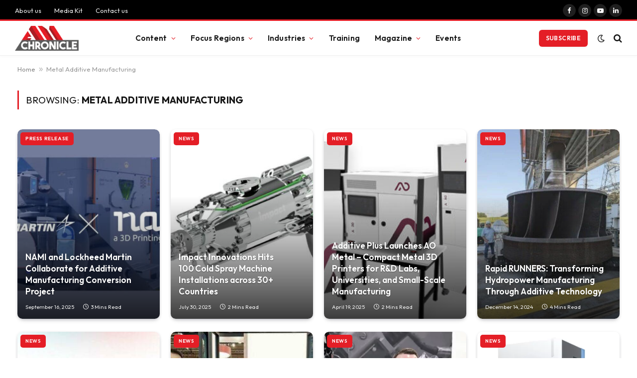

--- FILE ---
content_type: text/html; charset=UTF-8
request_url: https://amchronicle.com/tag/metal-additive-manufacturing/
body_size: 29612
content:
<!DOCTYPE html>
<html lang="en-US" prefix="og: https://ogp.me/ns#" class="s-light site-s-light">

<head>

	<meta charset="UTF-8" />
	<meta name="viewport" content="width=device-width, initial-scale=1" />
	
<!-- Author Meta Tags by Molongui Authorship, visit: https://wordpress.org/plugins/molongui-authorship/ -->
<!-- /Molongui Authorship -->

	<style>img:is([sizes="auto" i], [sizes^="auto," i]) { contain-intrinsic-size: 3000px 1500px }</style>
	<script id="cookieyes" type="text/javascript" src="https://cdn-cookieyes.com/client_data/15336c9c6234644c3aa2bf16/script.js"></script>
<!-- Search Engine Optimization by Rank Math PRO - https://rankmath.com/ -->
<title>Metal Additive Manufacturing - AM Chronicle</title><link rel="preload" as="font" href="https://amchronicle.com/wp-content/themes/smart-mag/css/icons/fonts/ts-icons.woff2?v3.1" type="font/woff2" crossorigin="anonymous" />
<meta name="robots" content="follow, noindex"/>
<meta property="og:locale" content="en_US" />
<meta property="og:type" content="article" />
<meta property="og:title" content="Metal Additive Manufacturing - AM Chronicle" />
<meta property="og:url" content="https://amchronicle.com/tag/metal-additive-manufacturing/" />
<meta property="og:site_name" content="AM Chronicle" />
<meta property="article:publisher" content="https://www.facebook.com/amchronicle/" />
<meta property="fb:admins" content="1515877330" />
<meta name="twitter:card" content="summary_large_image" />
<meta name="twitter:title" content="Metal Additive Manufacturing - AM Chronicle" />
<meta name="twitter:label1" content="Posts" />
<meta name="twitter:data1" content="462" />
<!-- /Rank Math WordPress SEO plugin -->

<link rel='dns-prefetch' href='//www.googletagmanager.com' />
<link rel='dns-prefetch' href='//fonts.googleapis.com' />
<link rel="alternate" type="application/rss+xml" title="AM Chronicle &raquo; Feed" href="https://amchronicle.com/feed/" />
<link rel="alternate" type="application/rss+xml" title="AM Chronicle &raquo; Comments Feed" href="https://amchronicle.com/comments/feed/" />
<link rel="alternate" type="application/rss+xml" title="AM Chronicle &raquo; Metal Additive Manufacturing Tag Feed" href="https://amchronicle.com/tag/metal-additive-manufacturing/feed/" />
<script type="text/javascript">
/* <![CDATA[ */
window._wpemojiSettings = {"baseUrl":"https:\/\/s.w.org\/images\/core\/emoji\/15.0.3\/72x72\/","ext":".png","svgUrl":"https:\/\/s.w.org\/images\/core\/emoji\/15.0.3\/svg\/","svgExt":".svg","source":{"concatemoji":"https:\/\/amchronicle.com\/wp-includes\/js\/wp-emoji-release.min.js?ver=6.7.4"}};
/*! This file is auto-generated */
!function(i,n){var o,s,e;function c(e){try{var t={supportTests:e,timestamp:(new Date).valueOf()};sessionStorage.setItem(o,JSON.stringify(t))}catch(e){}}function p(e,t,n){e.clearRect(0,0,e.canvas.width,e.canvas.height),e.fillText(t,0,0);var t=new Uint32Array(e.getImageData(0,0,e.canvas.width,e.canvas.height).data),r=(e.clearRect(0,0,e.canvas.width,e.canvas.height),e.fillText(n,0,0),new Uint32Array(e.getImageData(0,0,e.canvas.width,e.canvas.height).data));return t.every(function(e,t){return e===r[t]})}function u(e,t,n){switch(t){case"flag":return n(e,"\ud83c\udff3\ufe0f\u200d\u26a7\ufe0f","\ud83c\udff3\ufe0f\u200b\u26a7\ufe0f")?!1:!n(e,"\ud83c\uddfa\ud83c\uddf3","\ud83c\uddfa\u200b\ud83c\uddf3")&&!n(e,"\ud83c\udff4\udb40\udc67\udb40\udc62\udb40\udc65\udb40\udc6e\udb40\udc67\udb40\udc7f","\ud83c\udff4\u200b\udb40\udc67\u200b\udb40\udc62\u200b\udb40\udc65\u200b\udb40\udc6e\u200b\udb40\udc67\u200b\udb40\udc7f");case"emoji":return!n(e,"\ud83d\udc26\u200d\u2b1b","\ud83d\udc26\u200b\u2b1b")}return!1}function f(e,t,n){var r="undefined"!=typeof WorkerGlobalScope&&self instanceof WorkerGlobalScope?new OffscreenCanvas(300,150):i.createElement("canvas"),a=r.getContext("2d",{willReadFrequently:!0}),o=(a.textBaseline="top",a.font="600 32px Arial",{});return e.forEach(function(e){o[e]=t(a,e,n)}),o}function t(e){var t=i.createElement("script");t.src=e,t.defer=!0,i.head.appendChild(t)}"undefined"!=typeof Promise&&(o="wpEmojiSettingsSupports",s=["flag","emoji"],n.supports={everything:!0,everythingExceptFlag:!0},e=new Promise(function(e){i.addEventListener("DOMContentLoaded",e,{once:!0})}),new Promise(function(t){var n=function(){try{var e=JSON.parse(sessionStorage.getItem(o));if("object"==typeof e&&"number"==typeof e.timestamp&&(new Date).valueOf()<e.timestamp+604800&&"object"==typeof e.supportTests)return e.supportTests}catch(e){}return null}();if(!n){if("undefined"!=typeof Worker&&"undefined"!=typeof OffscreenCanvas&&"undefined"!=typeof URL&&URL.createObjectURL&&"undefined"!=typeof Blob)try{var e="postMessage("+f.toString()+"("+[JSON.stringify(s),u.toString(),p.toString()].join(",")+"));",r=new Blob([e],{type:"text/javascript"}),a=new Worker(URL.createObjectURL(r),{name:"wpTestEmojiSupports"});return void(a.onmessage=function(e){c(n=e.data),a.terminate(),t(n)})}catch(e){}c(n=f(s,u,p))}t(n)}).then(function(e){for(var t in e)n.supports[t]=e[t],n.supports.everything=n.supports.everything&&n.supports[t],"flag"!==t&&(n.supports.everythingExceptFlag=n.supports.everythingExceptFlag&&n.supports[t]);n.supports.everythingExceptFlag=n.supports.everythingExceptFlag&&!n.supports.flag,n.DOMReady=!1,n.readyCallback=function(){n.DOMReady=!0}}).then(function(){return e}).then(function(){var e;n.supports.everything||(n.readyCallback(),(e=n.source||{}).concatemoji?t(e.concatemoji):e.wpemoji&&e.twemoji&&(t(e.twemoji),t(e.wpemoji)))}))}((window,document),window._wpemojiSettings);
/* ]]> */
</script>
<link rel='stylesheet' id='elementor-frontend-css' href='https://amchronicle.com/wp-content/plugins/elementor/assets/css/frontend.min.css?ver=3.27.2' type='text/css' media='all' />
<link rel='stylesheet' id='twbb-frontend-styles-css' href='https://amchronicle.com/wp-content/plugins/tenweb-builder/assets/frontend/css/frontend.min.css?ver=1.37.61' type='text/css' media='all' />
<style id='wp-emoji-styles-inline-css' type='text/css'>

	img.wp-smiley, img.emoji {
		display: inline !important;
		border: none !important;
		box-shadow: none !important;
		height: 1em !important;
		width: 1em !important;
		margin: 0 0.07em !important;
		vertical-align: -0.1em !important;
		background: none !important;
		padding: 0 !important;
	}
</style>
<link rel='stylesheet' id='wp-block-library-css' href='https://amchronicle.com/wp-includes/css/dist/block-library/style.min.css?ver=6.7.4' type='text/css' media='all' />
<style id='classic-theme-styles-inline-css' type='text/css'>
/*! This file is auto-generated */
.wp-block-button__link{color:#fff;background-color:#32373c;border-radius:9999px;box-shadow:none;text-decoration:none;padding:calc(.667em + 2px) calc(1.333em + 2px);font-size:1.125em}.wp-block-file__button{background:#32373c;color:#fff;text-decoration:none}
</style>
<style id='global-styles-inline-css' type='text/css'>
:root{--wp--preset--aspect-ratio--square: 1;--wp--preset--aspect-ratio--4-3: 4/3;--wp--preset--aspect-ratio--3-4: 3/4;--wp--preset--aspect-ratio--3-2: 3/2;--wp--preset--aspect-ratio--2-3: 2/3;--wp--preset--aspect-ratio--16-9: 16/9;--wp--preset--aspect-ratio--9-16: 9/16;--wp--preset--color--black: #000000;--wp--preset--color--cyan-bluish-gray: #abb8c3;--wp--preset--color--white: #ffffff;--wp--preset--color--pale-pink: #f78da7;--wp--preset--color--vivid-red: #cf2e2e;--wp--preset--color--luminous-vivid-orange: #ff6900;--wp--preset--color--luminous-vivid-amber: #fcb900;--wp--preset--color--light-green-cyan: #7bdcb5;--wp--preset--color--vivid-green-cyan: #00d084;--wp--preset--color--pale-cyan-blue: #8ed1fc;--wp--preset--color--vivid-cyan-blue: #0693e3;--wp--preset--color--vivid-purple: #9b51e0;--wp--preset--gradient--vivid-cyan-blue-to-vivid-purple: linear-gradient(135deg,rgba(6,147,227,1) 0%,rgb(155,81,224) 100%);--wp--preset--gradient--light-green-cyan-to-vivid-green-cyan: linear-gradient(135deg,rgb(122,220,180) 0%,rgb(0,208,130) 100%);--wp--preset--gradient--luminous-vivid-amber-to-luminous-vivid-orange: linear-gradient(135deg,rgba(252,185,0,1) 0%,rgba(255,105,0,1) 100%);--wp--preset--gradient--luminous-vivid-orange-to-vivid-red: linear-gradient(135deg,rgba(255,105,0,1) 0%,rgb(207,46,46) 100%);--wp--preset--gradient--very-light-gray-to-cyan-bluish-gray: linear-gradient(135deg,rgb(238,238,238) 0%,rgb(169,184,195) 100%);--wp--preset--gradient--cool-to-warm-spectrum: linear-gradient(135deg,rgb(74,234,220) 0%,rgb(151,120,209) 20%,rgb(207,42,186) 40%,rgb(238,44,130) 60%,rgb(251,105,98) 80%,rgb(254,248,76) 100%);--wp--preset--gradient--blush-light-purple: linear-gradient(135deg,rgb(255,206,236) 0%,rgb(152,150,240) 100%);--wp--preset--gradient--blush-bordeaux: linear-gradient(135deg,rgb(254,205,165) 0%,rgb(254,45,45) 50%,rgb(107,0,62) 100%);--wp--preset--gradient--luminous-dusk: linear-gradient(135deg,rgb(255,203,112) 0%,rgb(199,81,192) 50%,rgb(65,88,208) 100%);--wp--preset--gradient--pale-ocean: linear-gradient(135deg,rgb(255,245,203) 0%,rgb(182,227,212) 50%,rgb(51,167,181) 100%);--wp--preset--gradient--electric-grass: linear-gradient(135deg,rgb(202,248,128) 0%,rgb(113,206,126) 100%);--wp--preset--gradient--midnight: linear-gradient(135deg,rgb(2,3,129) 0%,rgb(40,116,252) 100%);--wp--preset--font-size--small: 13px;--wp--preset--font-size--medium: 20px;--wp--preset--font-size--large: 36px;--wp--preset--font-size--x-large: 42px;--wp--preset--spacing--20: 0.44rem;--wp--preset--spacing--30: 0.67rem;--wp--preset--spacing--40: 1rem;--wp--preset--spacing--50: 1.5rem;--wp--preset--spacing--60: 2.25rem;--wp--preset--spacing--70: 3.38rem;--wp--preset--spacing--80: 5.06rem;--wp--preset--shadow--natural: 6px 6px 9px rgba(0, 0, 0, 0.2);--wp--preset--shadow--deep: 12px 12px 50px rgba(0, 0, 0, 0.4);--wp--preset--shadow--sharp: 6px 6px 0px rgba(0, 0, 0, 0.2);--wp--preset--shadow--outlined: 6px 6px 0px -3px rgba(255, 255, 255, 1), 6px 6px rgba(0, 0, 0, 1);--wp--preset--shadow--crisp: 6px 6px 0px rgba(0, 0, 0, 1);}:where(.is-layout-flex){gap: 0.5em;}:where(.is-layout-grid){gap: 0.5em;}body .is-layout-flex{display: flex;}.is-layout-flex{flex-wrap: wrap;align-items: center;}.is-layout-flex > :is(*, div){margin: 0;}body .is-layout-grid{display: grid;}.is-layout-grid > :is(*, div){margin: 0;}:where(.wp-block-columns.is-layout-flex){gap: 2em;}:where(.wp-block-columns.is-layout-grid){gap: 2em;}:where(.wp-block-post-template.is-layout-flex){gap: 1.25em;}:where(.wp-block-post-template.is-layout-grid){gap: 1.25em;}.has-black-color{color: var(--wp--preset--color--black) !important;}.has-cyan-bluish-gray-color{color: var(--wp--preset--color--cyan-bluish-gray) !important;}.has-white-color{color: var(--wp--preset--color--white) !important;}.has-pale-pink-color{color: var(--wp--preset--color--pale-pink) !important;}.has-vivid-red-color{color: var(--wp--preset--color--vivid-red) !important;}.has-luminous-vivid-orange-color{color: var(--wp--preset--color--luminous-vivid-orange) !important;}.has-luminous-vivid-amber-color{color: var(--wp--preset--color--luminous-vivid-amber) !important;}.has-light-green-cyan-color{color: var(--wp--preset--color--light-green-cyan) !important;}.has-vivid-green-cyan-color{color: var(--wp--preset--color--vivid-green-cyan) !important;}.has-pale-cyan-blue-color{color: var(--wp--preset--color--pale-cyan-blue) !important;}.has-vivid-cyan-blue-color{color: var(--wp--preset--color--vivid-cyan-blue) !important;}.has-vivid-purple-color{color: var(--wp--preset--color--vivid-purple) !important;}.has-black-background-color{background-color: var(--wp--preset--color--black) !important;}.has-cyan-bluish-gray-background-color{background-color: var(--wp--preset--color--cyan-bluish-gray) !important;}.has-white-background-color{background-color: var(--wp--preset--color--white) !important;}.has-pale-pink-background-color{background-color: var(--wp--preset--color--pale-pink) !important;}.has-vivid-red-background-color{background-color: var(--wp--preset--color--vivid-red) !important;}.has-luminous-vivid-orange-background-color{background-color: var(--wp--preset--color--luminous-vivid-orange) !important;}.has-luminous-vivid-amber-background-color{background-color: var(--wp--preset--color--luminous-vivid-amber) !important;}.has-light-green-cyan-background-color{background-color: var(--wp--preset--color--light-green-cyan) !important;}.has-vivid-green-cyan-background-color{background-color: var(--wp--preset--color--vivid-green-cyan) !important;}.has-pale-cyan-blue-background-color{background-color: var(--wp--preset--color--pale-cyan-blue) !important;}.has-vivid-cyan-blue-background-color{background-color: var(--wp--preset--color--vivid-cyan-blue) !important;}.has-vivid-purple-background-color{background-color: var(--wp--preset--color--vivid-purple) !important;}.has-black-border-color{border-color: var(--wp--preset--color--black) !important;}.has-cyan-bluish-gray-border-color{border-color: var(--wp--preset--color--cyan-bluish-gray) !important;}.has-white-border-color{border-color: var(--wp--preset--color--white) !important;}.has-pale-pink-border-color{border-color: var(--wp--preset--color--pale-pink) !important;}.has-vivid-red-border-color{border-color: var(--wp--preset--color--vivid-red) !important;}.has-luminous-vivid-orange-border-color{border-color: var(--wp--preset--color--luminous-vivid-orange) !important;}.has-luminous-vivid-amber-border-color{border-color: var(--wp--preset--color--luminous-vivid-amber) !important;}.has-light-green-cyan-border-color{border-color: var(--wp--preset--color--light-green-cyan) !important;}.has-vivid-green-cyan-border-color{border-color: var(--wp--preset--color--vivid-green-cyan) !important;}.has-pale-cyan-blue-border-color{border-color: var(--wp--preset--color--pale-cyan-blue) !important;}.has-vivid-cyan-blue-border-color{border-color: var(--wp--preset--color--vivid-cyan-blue) !important;}.has-vivid-purple-border-color{border-color: var(--wp--preset--color--vivid-purple) !important;}.has-vivid-cyan-blue-to-vivid-purple-gradient-background{background: var(--wp--preset--gradient--vivid-cyan-blue-to-vivid-purple) !important;}.has-light-green-cyan-to-vivid-green-cyan-gradient-background{background: var(--wp--preset--gradient--light-green-cyan-to-vivid-green-cyan) !important;}.has-luminous-vivid-amber-to-luminous-vivid-orange-gradient-background{background: var(--wp--preset--gradient--luminous-vivid-amber-to-luminous-vivid-orange) !important;}.has-luminous-vivid-orange-to-vivid-red-gradient-background{background: var(--wp--preset--gradient--luminous-vivid-orange-to-vivid-red) !important;}.has-very-light-gray-to-cyan-bluish-gray-gradient-background{background: var(--wp--preset--gradient--very-light-gray-to-cyan-bluish-gray) !important;}.has-cool-to-warm-spectrum-gradient-background{background: var(--wp--preset--gradient--cool-to-warm-spectrum) !important;}.has-blush-light-purple-gradient-background{background: var(--wp--preset--gradient--blush-light-purple) !important;}.has-blush-bordeaux-gradient-background{background: var(--wp--preset--gradient--blush-bordeaux) !important;}.has-luminous-dusk-gradient-background{background: var(--wp--preset--gradient--luminous-dusk) !important;}.has-pale-ocean-gradient-background{background: var(--wp--preset--gradient--pale-ocean) !important;}.has-electric-grass-gradient-background{background: var(--wp--preset--gradient--electric-grass) !important;}.has-midnight-gradient-background{background: var(--wp--preset--gradient--midnight) !important;}.has-small-font-size{font-size: var(--wp--preset--font-size--small) !important;}.has-medium-font-size{font-size: var(--wp--preset--font-size--medium) !important;}.has-large-font-size{font-size: var(--wp--preset--font-size--large) !important;}.has-x-large-font-size{font-size: var(--wp--preset--font-size--x-large) !important;}
:where(.wp-block-post-template.is-layout-flex){gap: 1.25em;}:where(.wp-block-post-template.is-layout-grid){gap: 1.25em;}
:where(.wp-block-columns.is-layout-flex){gap: 2em;}:where(.wp-block-columns.is-layout-grid){gap: 2em;}
:root :where(.wp-block-pullquote){font-size: 1.5em;line-height: 1.6;}
</style>
<link rel='stylesheet' id='forminator-module-css-47095-css' href='https://amchronicle.com/wp-content/uploads/forminator/47095_9b986b58aae3055bd839a5dd22875cfb/css/style-47095.css?ver=1743834878' type='text/css' media='all' />
<link rel='stylesheet' id='forminator-icons-css' href='https://amchronicle.com/wp-content/plugins/forminator/assets/forminator-ui/css/forminator-icons.min.css?ver=1.44.3' type='text/css' media='all' />
<link rel='stylesheet' id='forminator-utilities-css' href='https://amchronicle.com/wp-content/plugins/forminator/assets/forminator-ui/css/src/forminator-utilities.min.css?ver=1.44.3' type='text/css' media='all' />
<link rel='stylesheet' id='forminator-grid-default-css' href='https://amchronicle.com/wp-content/plugins/forminator/assets/forminator-ui/css/src/grid/forminator-grid.open.min.css?ver=1.44.3' type='text/css' media='all' />
<link rel='stylesheet' id='forminator-forms-flat-base-css' href='https://amchronicle.com/wp-content/plugins/forminator/assets/forminator-ui/css/src/form/forminator-form-flat.base.min.css?ver=1.44.3' type='text/css' media='all' />
<link rel='stylesheet' id='forminator-forms-flat-full-css' href='https://amchronicle.com/wp-content/plugins/forminator/assets/forminator-ui/css/src/form/forminator-form-flat.full.min.css?ver=1.44.3' type='text/css' media='all' />
<link rel='stylesheet' id='intlTelInput-forminator-css-css' href='https://amchronicle.com/wp-content/plugins/forminator/assets/css/intlTelInput.min.css?ver=4.0.3' type='text/css' media='all' />
<link rel='stylesheet' id='buttons-css' href='https://amchronicle.com/wp-includes/css/buttons.min.css?ver=6.7.4' type='text/css' media='all' />
<link rel='stylesheet' id='forminator-module-css-46705-css' href='https://amchronicle.com/wp-content/uploads/forminator/46705_6c0c5064bcffd9c0f4fc789a9c894a93/css/style-46705.css?ver=1741683816' type='text/css' media='all' />
<link rel='stylesheet' id='forminator-module-css-46794-css' href='https://amchronicle.com/wp-content/uploads/forminator/46794_ce73a57fef49fe01106cad9988e2bb5c/css/style-46794.css?ver=1741683919' type='text/css' media='all' />
<link rel='stylesheet' id='theme.css-css' href='https://amchronicle.com/wp-content/plugins/popup-builder/public/css/theme.css?ver=4.3.9' type='text/css' media='all' />
<link rel='stylesheet' id='elementor-post-40864-css' href='https://amchronicle.com/wp-content/uploads/elementor/css/post-40864.css?ver=1765178551' type='text/css' media='all' />
<link rel='stylesheet' id='pp-extensions-css' href='https://amchronicle.com/wp-content/plugins/powerpack-elements/assets/css/min/extensions.min.css?ver=2.11.11' type='text/css' media='all' />
<link rel='stylesheet' id='pp-tooltip-css' href='https://amchronicle.com/wp-content/plugins/powerpack-elements/assets/css/min/tooltip.min.css?ver=2.11.11' type='text/css' media='all' />
<link rel='stylesheet' id='twbb-pro-features-css' href='https://amchronicle.com/wp-content/plugins/tenweb-builder/pro-features/assets/css/frontend.min.css?ver=1.37.61' type='text/css' media='all' />
<link rel='stylesheet' id='elementor-post-40910-css' href='https://amchronicle.com/wp-content/uploads/elementor/css/post-40910.css?ver=1765178552' type='text/css' media='all' />
<link rel='stylesheet' id='smartmag-core-css' href='https://amchronicle.com/wp-content/themes/smart-mag/style.css?ver=10.2.1' type='text/css' media='all' />
<link rel='stylesheet' id='smartmag-fonts-css' href='https://fonts.googleapis.com/css?family=Hind%3A400%2C500%2C600&#038;display=swap' type='text/css' media='all' />
<link rel='stylesheet' id='smartmag-magnific-popup-css' href='https://amchronicle.com/wp-content/themes/smart-mag/css/lightbox.css?ver=10.2.1' type='text/css' media='all' />
<link rel='stylesheet' id='smartmag-icons-css' href='https://amchronicle.com/wp-content/themes/smart-mag/css/icons/icons.css?ver=10.2.1' type='text/css' media='all' />
<link rel='stylesheet' id='smartmag-skin-css' href='https://amchronicle.com/wp-content/themes/smart-mag/css/skin-trendy.css?ver=10.2.1' type='text/css' media='all' />
<style id='smartmag-skin-inline-css' type='text/css'>
:root { --c-main: #e41e26;
--c-main-rgb: 228,30,38;
--text-font: "Outfit", system-ui, -apple-system, "Segoe UI", Arial, sans-serif;
--body-font: "Outfit", system-ui, -apple-system, "Segoe UI", Arial, sans-serif;
--ui-font: "Outfit", system-ui, -apple-system, "Segoe UI", Arial, sans-serif;
--title-font: "Outfit", system-ui, -apple-system, "Segoe UI", Arial, sans-serif;
--h-font: "Outfit", system-ui, -apple-system, "Segoe UI", Arial, sans-serif;
--tertiary-font: "Outfit", system-ui, -apple-system, "Segoe UI", Arial, sans-serif;
--title-font: var(--ui-font);
--h-font: var(--ui-font);
--text-h-font: var(--h-font);
--title-font: "Outfit", system-ui, -apple-system, "Segoe UI", Arial, sans-serif;
--title-size-xs: 15px;
--title-size-m: 19px;
--main-width: 1240px;
--p-title-space: 11px;
--c-excerpts: #474747;
--excerpt-size: 14px; }
.s-dark body { background-color: #101016; }
.post-title:not(._) { line-height: 1.4; }
:root { --wrap-padding: 35px; }
:root { --sidebar-width: 336px; }
.ts-row, .has-el-gap { --sidebar-c-width: calc(var(--sidebar-width) + var(--grid-gutter-h) + var(--sidebar-c-pad)); }
.smart-head-main { --c-shadow: rgba(0,0,0,0.02); }
.smart-head-main .smart-head-top { --head-h: 42px; border-image: linear-gradient(90deg, #e41e26 0%, #e41e26 100%); border-image-slice: 1; border-image-width: 3px 0 0 0; border-width: 3px 0; border-image-width: 0 0 3px 0; }
.smart-head-main .smart-head-mid { --head-h: 70px; border-bottom-width: 1px; border-bottom-color: #efefef; }
.s-dark .smart-head-main .smart-head-mid,
.smart-head-main .s-dark.smart-head-mid { border-bottom-color: #3f3f3f; }
.navigation-main .menu > li > a { font-size: 15.4px; letter-spacing: 0.01em; }
.navigation-main { --nav-items-space: 15px; }
.s-light .navigation { --c-nav-blip: var(--c-main); }
.smart-head-mobile .smart-head-mid { border-image: linear-gradient(90deg, #dd3333 0%, #dd3333 100%); border-image-slice: 1; border-image-width: 3px 0 0 0; border-width: 3px 0; }
.navigation-small { margin-left: calc(-1 * var(--nav-items-space)); }
.s-dark .navigation-small { --c-nav-hov: rgba(255,255,255,0.76); }
.smart-head-main .spc-social { --c-spc-social-hov: #e41e26; }
.s-dark .smart-head-main .spc-social,
.smart-head-main .s-dark .spc-social { --c-spc-social: #ffffff; --c-spc-social-hov: #e41e26; }
.smart-head-main .spc-social { --spc-social-fs: 13px; --spc-social-size: 26px; --spc-social-space: 5px; }
.smart-head-main .logo-is-image { padding-left: 0px; }
.s-dark .smart-head-main .search-icon:hover,
.smart-head-main .s-dark .search-icon:hover { color: #bcbcbc; }
.smart-head-main { --search-icon-size: 18px; }
.s-dark .smart-head-main .offcanvas-toggle:hover,
.smart-head-main .s-dark .offcanvas-toggle:hover { --c-hamburger: #bcbcbc; }
.smart-head .ts-button1 { font-size: 12px; border-radius: 6px; height: 34px; line-height: 34px; padding-left: 14px; padding-right: 14px; }
.post-meta .text-in, .post-meta .post-cat > a { font-size: 11px; }
.post-meta .post-cat > a { font-weight: 600; }
.post-meta { --p-meta-sep: "\25c6"; --p-meta-sep-pad: 7px; }
.post-meta .meta-item:before { transform: scale(.65); }
.l-post { --media-radius: 10px; }
.cat-labels .category { font-weight: 600; letter-spacing: 0.06em; border-radius: 5px; padding-top: 2px; padding-bottom: 2px; padding-left: 10px; padding-right: 10px; }
.block-head-c .heading { font-size: 19px; text-transform: initial; }
.block-head-e3 .heading { font-size: 22px; }
.load-button { padding-top: 13px; padding-bottom: 13px; padding-left: 13px; padding-right: 13px; border-radius: 20px; }
.loop-grid-base .media { margin-bottom: 20px; }
.loop-grid .l-post { border-radius: 10px; overflow: hidden; }
.has-nums .l-post { --num-font: "Outfit", system-ui, -apple-system, "Segoe UI", Arial, sans-serif; }
.has-nums-a .l-post .post-title:before,
.has-nums-b .l-post .content:before { font-weight: 500; }
.has-nums-c .l-post .post-title:before,
.has-nums-c .l-post .content:before { font-size: 18px; }
.loop-list-card .l-post { border-radius: 10px; overflow: hidden; }
.loop-small .ratio-is-custom { padding-bottom: calc(100% / 1.3); }
.loop-small .media { width: 30%; max-width: 50%; }
.loop-small .media:not(i) { max-width: 97px; }
.single-featured .featured, .the-post-header .featured { border-radius: 10px; --media-radius: 10px; overflow: hidden; }
.post-meta-single .meta-item, .post-meta-single .text-in { font-size: 13px; }
.the-post-header .post-meta .post-title { font-family: var(--body-font); font-weight: 800; line-height: 1; }
.entry-content { letter-spacing: -0.005em; }
.post-content h1, .post-content h2, .post-content h3, .post-content h4, .post-content h5, .post-content h6 { font-family: var(--body-font); }
.site-s-light .entry-content { color: #0a0a0a; }
:where(.entry-content) a { text-decoration: underline; text-underline-offset: 4px; text-decoration-thickness: 2px; }
.post-content h2 { font-size: 25px; }
.post-content h3 { font-size: 20px; }
.review-box .overall { border-radius: 8px; }
.review-box .rating-bar, .review-box .bar { height: 18px; border-radius: 8px; }
.review-box .label { font-size: 15px; }
.s-head-large .sub-title { font-size: 19px; }
.s-post-large .post-content-wrap { display: grid; grid-template-columns: minmax(0, 1fr); }
.s-post-large .entry-content { max-width: min(100%, calc(750px + var(--p-spacious-pad)*2)); justify-self: center; }
.category .feat-grid { --grid-gap: 10px; }
.spc-newsletter { --box-roundness: 10px; }
@media (min-width: 1200px) { .breadcrumbs { font-size: 13px; }
.nav-hov-b .menu > li > a:before { width: calc(100% - (var(--nav-items-space, 15px)*2)); left: var(--nav-items-space); } }
@media (min-width: 941px) and (max-width: 1200px) { :root { --sidebar-width: 300px; }
.ts-row, .has-el-gap { --sidebar-c-width: calc(var(--sidebar-width) + var(--grid-gutter-h) + var(--sidebar-c-pad)); }
.navigation-main .menu > li > a { font-size: calc(10px + (15.4px - 10px) * .7); } }
@media (min-width: 768px) and (max-width: 940px) { .ts-contain, .main { padding-left: 35px; padding-right: 35px; }
.layout-boxed-inner { --wrap-padding: 35px; }
:root { --wrap-padding: 35px; } }
@media (max-width: 767px) { .ts-contain, .main { padding-left: 25px; padding-right: 25px; }
.layout-boxed-inner { --wrap-padding: 25px; }
:root { --wrap-padding: 25px; }
.block-head-e3 .heading { font-size: 18px; } }
@media (min-width: 940px) and (max-width: 1300px) { :root { --wrap-padding: min(35px, 5vw); } }


</style>
<link rel='stylesheet' id='smartmag-gfonts-custom-css' href='https://fonts.googleapis.com/css?family=Outfit%3A400%2C500%2C600%2C700%2C800&#038;display=swap' type='text/css' media='all' />
<script type="text/javascript" id="jquery-core-js-extra">
/* <![CDATA[ */
var pp = {"ajax_url":"https:\/\/amchronicle.com\/wp-admin\/admin-ajax.php"};
/* ]]> */
</script>
<script type="text/javascript" src="https://amchronicle.com/wp-includes/js/jquery/jquery.min.js?ver=3.7.1" id="jquery-core-js"></script>
<script type="text/javascript" src="https://amchronicle.com/wp-includes/js/jquery/jquery-migrate.min.js?ver=3.4.1" id="jquery-migrate-js"></script>
<script type="text/javascript" id="mo2fa_elementor_script-js-extra">
/* <![CDATA[ */
var my_ajax_object = {"ajax_url":"https:\/\/amchronicle.com\/login\/","nonce":"354d6a27aa","mo2f_login_option":"0","mo2f_enable_login_with_2nd_factor":""};
/* ]]> */
</script>
<script type="text/javascript" src="https://amchronicle.com/wp-content/plugins/miniorange-2-factor-authentication/includes/js/mo2fa_elementor.min.js?ver=6.1.4" id="mo2fa_elementor_script-js"></script>
<script type="text/javascript" src="https://amchronicle.com/wp-content/plugins/forminator/assets/js/library/jquery.validate.min.js?ver=1.44.3" id="forminator-jquery-validate-js"></script>
<script type="text/javascript" src="https://amchronicle.com/wp-content/plugins/forminator/assets/forminator-ui/js/forminator-form.min.js?ver=1.44.3" id="forminator-form-js"></script>
<script type="text/javascript" id="forminator-front-scripts-js-extra">
/* <![CDATA[ */
var ForminatorFront = {"ajaxUrl":"https:\/\/amchronicle.com\/wp-admin\/admin-ajax.php","cform":{"processing":"Submitting form, please wait","error":"An error occurred while processing the form. Please try again","upload_error":"An upload error occurred while processing the form. Please try again","pagination_prev":"Previous","pagination_next":"Next","pagination_go":"Submit","gateway":{"processing":"Processing payment, please wait","paid":"Success! Payment confirmed. Submitting form, please wait","error":"Error! Something went wrong when verifying the payment"},"captcha_error":"Invalid CAPTCHA","no_file_chosen":"No file chosen","intlTelInput_utils_script":"https:\/\/amchronicle.com\/wp-content\/plugins\/forminator\/assets\/js\/library\/intlTelInputUtils.js","process_error":"Please try again","payment_failed":"Payment failed. Please try again.","payment_cancelled":"Payment was cancelled"},"poll":{"processing":"Submitting vote, please wait","error":"An error occurred saving the vote. Please try again"},"quiz":{"view_results":"View Results"},"select2":{"load_more":"Loading more results\u2026","no_result_found":"No results found","searching":"Searching\u2026","loaded_error":"The results could not be loaded."}};
var ForminatorFront = {"ajaxUrl":"https:\/\/amchronicle.com\/wp-admin\/admin-ajax.php","cform":{"processing":"Submitting form, please wait","error":"An error occurred while processing the form. Please try again","upload_error":"An upload error occurred while processing the form. Please try again","pagination_prev":"Previous","pagination_next":"Next","pagination_go":"Submit","gateway":{"processing":"Processing payment, please wait","paid":"Success! Payment confirmed. Submitting form, please wait","error":"Error! Something went wrong when verifying the payment"},"captcha_error":"Invalid CAPTCHA","no_file_chosen":"No file chosen","intlTelInput_utils_script":"https:\/\/amchronicle.com\/wp-content\/plugins\/forminator\/assets\/js\/library\/intlTelInputUtils.js","process_error":"Please try again","payment_failed":"Payment failed. Please try again.","payment_cancelled":"Payment was cancelled"},"poll":{"processing":"Submitting vote, please wait","error":"An error occurred saving the vote. Please try again"},"quiz":{"view_results":"View Results"},"select2":{"load_more":"Loading more results\u2026","no_result_found":"No results found","searching":"Searching\u2026","loaded_error":"The results could not be loaded."}};
var ForminatorFront = {"ajaxUrl":"https:\/\/amchronicle.com\/wp-admin\/admin-ajax.php","cform":{"processing":"Submitting form, please wait","error":"An error occurred while processing the form. Please try again","upload_error":"An upload error occurred while processing the form. Please try again","pagination_prev":"Previous","pagination_next":"Next","pagination_go":"Submit","gateway":{"processing":"Processing payment, please wait","paid":"Success! Payment confirmed. Submitting form, please wait","error":"Error! Something went wrong when verifying the payment"},"captcha_error":"Invalid CAPTCHA","no_file_chosen":"No file chosen","intlTelInput_utils_script":"https:\/\/amchronicle.com\/wp-content\/plugins\/forminator\/assets\/js\/library\/intlTelInputUtils.js","process_error":"Please try again","payment_failed":"Payment failed. Please try again.","payment_cancelled":"Payment was cancelled"},"poll":{"processing":"Submitting vote, please wait","error":"An error occurred saving the vote. Please try again"},"quiz":{"view_results":"View Results"},"select2":{"load_more":"Loading more results\u2026","no_result_found":"No results found","searching":"Searching\u2026","loaded_error":"The results could not be loaded."}};
/* ]]> */
</script>
<script type="text/javascript" src="https://amchronicle.com/wp-content/plugins/forminator/build/front/front.multi.min.js?ver=1.44.3" id="forminator-front-scripts-js"></script>
<script type="text/javascript" src="https://amchronicle.com/wp-content/plugins/forminator/assets/js/library/intlTelInput.min.js?ver=1.44.3" id="forminator-intlTelInput-js"></script>
<script type="text/javascript" id="Popup.js-js-before">
/* <![CDATA[ */
var sgpbPublicUrl = "https:\/\/amchronicle.com\/wp-content\/plugins\/popup-builder\/public\/";
var SGPB_JS_LOCALIZATION = {"imageSupportAlertMessage":"Only image files supported","pdfSupportAlertMessage":"Only pdf files supported","areYouSure":"Are you sure?","addButtonSpinner":"L","audioSupportAlertMessage":"Only audio files supported (e.g.: mp3, wav, m4a, ogg)","publishPopupBeforeElementor":"Please, publish the popup before starting to use Elementor with it!","publishPopupBeforeDivi":"Please, publish the popup before starting to use Divi Builder with it!","closeButtonAltText":"Close"};
/* ]]> */
</script>
<script type="text/javascript" src="https://amchronicle.com/wp-content/plugins/popup-builder/public/js/Popup.js?ver=4.3.9" id="Popup.js-js"></script>
<script type="text/javascript" src="https://amchronicle.com/wp-content/plugins/popup-builder/public/js/PopupConfig.js?ver=4.3.9" id="PopupConfig.js-js"></script>
<script type="text/javascript" id="PopupBuilder.js-js-before">
/* <![CDATA[ */
var SGPB_POPUP_PARAMS = {"popupTypeAgeRestriction":"ageRestriction","defaultThemeImages":{"1":"https:\/\/amchronicle.com\/wp-content\/plugins\/popup-builder\/public\/img\/theme_1\/close.png","2":"https:\/\/amchronicle.com\/wp-content\/plugins\/popup-builder\/public\/img\/theme_2\/close.png","3":"https:\/\/amchronicle.com\/wp-content\/plugins\/popup-builder\/public\/img\/theme_3\/close.png","5":"https:\/\/amchronicle.com\/wp-content\/plugins\/popup-builder\/public\/img\/theme_5\/close.png","6":"https:\/\/amchronicle.com\/wp-content\/plugins\/popup-builder\/public\/img\/theme_6\/close.png"},"homePageUrl":"https:\/\/amchronicle.com\/","isPreview":false,"convertedIdsReverse":[],"dontShowPopupExpireTime":365,"conditionalJsClasses":[],"disableAnalyticsGeneral":false};
var SGPB_JS_PACKAGES = {"packages":{"current":1,"free":1,"silver":2,"gold":3,"platinum":4},"extensions":{"geo-targeting":false,"advanced-closing":false}};
var SGPB_JS_PARAMS = {"ajaxUrl":"https:\/\/amchronicle.com\/wp-admin\/admin-ajax.php","nonce":"246bc50e2e"};
/* ]]> */
</script>
<script type="text/javascript" src="https://amchronicle.com/wp-content/plugins/popup-builder/public/js/PopupBuilder.js?ver=4.3.9" id="PopupBuilder.js-js"></script>
<script type="text/javascript" src="https://amchronicle.com/wp-content/plugins/sphere-post-views/assets/js/post-views.js?ver=1.0.1" id="sphere-post-views-js"></script>
<script type="text/javascript" id="sphere-post-views-js-after">
/* <![CDATA[ */
var Sphere_PostViews = {"ajaxUrl":"https:\/\/amchronicle.com\/wp-content\/plugins\/sphere-post-views\/log-view.php","sampling":0,"samplingRate":10,"repeatCountDelay":0,"postID":false,"token":"1806ca74e5"}
/* ]]> */
</script>

<!-- Google tag (gtag.js) snippet added by Site Kit -->
<!-- Google Analytics snippet added by Site Kit -->
<script type="text/javascript" src="https://www.googletagmanager.com/gtag/js?id=GT-PZZKRLD" id="google_gtagjs-js" async></script>
<script type="text/javascript" id="google_gtagjs-js-after">
/* <![CDATA[ */
window.dataLayer = window.dataLayer || [];function gtag(){dataLayer.push(arguments);}
gtag("set","linker",{"domains":["amchronicle.com"]});
gtag("js", new Date());
gtag("set", "developer_id.dZTNiMT", true);
gtag("config", "GT-PZZKRLD");
/* ]]> */
</script>
<link rel="https://api.w.org/" href="https://amchronicle.com/wp-json/" /><link rel="alternate" title="JSON" type="application/json" href="https://amchronicle.com/wp-json/wp/v2/tags/328" /><link rel="EditURI" type="application/rsd+xml" title="RSD" href="https://amchronicle.com/xmlrpc.php?rsd" />
<meta name="generator" content="WordPress 6.7.4" />
<meta name="generator" content="Redux 4.5.6" /><!-- start Simple Custom CSS and JS -->
<script id="mcjs">!function(c,h,i,m,p){m=c.createElement(h),p=c.getElementsByTagName(h)[0],m.async=1,m.src=i,p.parentNode.insertBefore(m,p)}(document,"script","https://chimpstatic.com/mcjs-connected/js/users/192f0481ca6d0331ae039226f/a386d5882ec1429356a0e0136.js");</script>

<!-- end Simple Custom CSS and JS -->
<!-- start Simple Custom CSS and JS -->
<style type="text/css">
.logo-image{
	width: 150px;
}
.smart-head-mid .nav-wrap{
	justify-content: flex-end;
}
.mega-menu .sub-nav li:last-child{
	display: none;
}
.home-advt-banners .pp-image-slider-thumb-image img {
    scale: 96%;
}

blockquote{
background: #f7f7f7;
    padding: 15px 20px;
    width: 100%;
    border-radius: 20px;
    box-shadow: 2px 2px 10px #dfdfdf;
    font-size: 16px;
line-height: 24px;
    margin: 30px 0;
}

blockquote h3{
font-size: 16px;
line-height: 24px;
} 
.aligncenter{
	margin-left: auto !important;
	margin-right: auto !important;
}

figcaption{
	font-size: 12px;
}
.wp-caption-text {
    margin: 10px 0 10px 0;
}

.m-a-box{
	font-family: 'Montserrat', sans-serif;
}
.molongui-line-height-10, .molongui-line-height-10 p {
    line-height: 1.3em !important;
}
.swiper-wrapper{
	height: auto !important;
}

.broken_link, a.broken_link{
	text-decoration: none !important;
}

/* Hide author box for specific post */
article[id="post-45676"] + div.author-box{
	display: none;
}

#sgpb-popup-dialog-main-div {
    min-width: 600px !important;
}

@media only screen and (max-width: 600px) {

.alignleft, .alignright{
	float: none;
}
	
	#sgpb-popup-dialog-main-div {
    min-width: 350px !important;
}
	
}</style>
<!-- end Simple Custom CSS and JS -->
<meta name="generator" content="Site Kit by Google 1.168.0" />            <style>
                .molongui-disabled-link
                {
                    border-bottom: none !important;
                    text-decoration: none !important;
                    color: inherit !important;
                    cursor: inherit !important;
                }
                .molongui-disabled-link:hover,
                .molongui-disabled-link:hover span
                {
                    border-bottom: none !important;
                    text-decoration: none !important;
                    color: inherit !important;
                    cursor: inherit !important;
                }
            </style>
            
		<script>
		var BunyadSchemeKey = 'bunyad-scheme';
		(() => {
			const d = document.documentElement;
			const c = d.classList;
			var scheme = localStorage.getItem(BunyadSchemeKey);
			
			if (scheme) {
				d.dataset.origClass = c;
				scheme === 'dark' ? c.remove('s-light', 'site-s-light') : c.remove('s-dark', 'site-s-dark');
				c.add('site-s-' + scheme, 's-' + scheme);
			}
		})();
		</script>
		<meta name="generator" content="Elementor 3.27.2; features: e_font_icon_svg, additional_custom_breakpoints; settings: css_print_method-external, google_font-enabled, font_display-swap">
			<style>
				.e-con.e-parent:nth-of-type(n+4):not(.e-lazyloaded):not(.e-no-lazyload),
				.e-con.e-parent:nth-of-type(n+4):not(.e-lazyloaded):not(.e-no-lazyload) * {
					background-image: none !important;
				}
				@media screen and (max-height: 1024px) {
					.e-con.e-parent:nth-of-type(n+3):not(.e-lazyloaded):not(.e-no-lazyload),
					.e-con.e-parent:nth-of-type(n+3):not(.e-lazyloaded):not(.e-no-lazyload) * {
						background-image: none !important;
					}
				}
				@media screen and (max-height: 640px) {
					.e-con.e-parent:nth-of-type(n+2):not(.e-lazyloaded):not(.e-no-lazyload),
					.e-con.e-parent:nth-of-type(n+2):not(.e-lazyloaded):not(.e-no-lazyload) * {
						background-image: none !important;
					}
				}
			</style>
			<style type="text/css">.broken_link, a.broken_link {
	text-decoration: line-through;
}</style><link rel="icon" href="https://amchronicle.com/wp-content/uploads/2020/07/site-icon.png" sizes="32x32" />
<link rel="icon" href="https://amchronicle.com/wp-content/uploads/2020/07/site-icon.png" sizes="192x192" />
<link rel="apple-touch-icon" href="https://amchronicle.com/wp-content/uploads/2020/07/site-icon.png" />
<meta name="msapplication-TileImage" content="https://amchronicle.com/wp-content/uploads/2020/07/site-icon.png" />


</head>

<body class="archive tag tag-metal-additive-manufacturing tag-328 wp-custom-logo metaslider-plugin no-sidebar has-lb has-lb-sm ts-img-hov-fade has-sb-sep layout-normal elementor-default elementor-kit-40864">



<div class="main-wrap">

	
<div class="off-canvas-backdrop"></div>
<div class="mobile-menu-container off-canvas s-dark hide-menu-lg" id="off-canvas">

	<div class="off-canvas-head">
		<a href="#" class="close">
			<span class="visuallyhidden">Close Menu</span>
			<i class="tsi tsi-times"></i>
		</a>

		<div class="ts-logo">
			<img class="logo-mobile logo-image logo-image-dark" src="https://amchronicle.com/wp-content/uploads/2020/08/cropped-AM-Chronicle-logo-e1712965631654.webp" width="75" height="29" alt="AM Chronicle"/><img class="logo-mobile logo-image" src="https://amchronicle.com/wp-content/uploads/2020/08/cropped-AM-Chronicle-logo-e1712965631654.webp" width="75" height="29" alt="AM Chronicle"/>		</div>
	</div>

	<div class="off-canvas-content">

		
			<ul id="menu-herald-main" class="mobile-menu"><li id="menu-item-42580" class="menu-item menu-item-type-custom menu-item-object-custom menu-item-has-children menu-item-42580"><a href="#">Content</a>
<ul class="sub-menu">
	<li id="menu-item-40906" class="menu-item menu-item-type-taxonomy menu-item-object-category menu-item-40906"><a href="https://amchronicle.com/category/news/">News</a></li>
	<li id="menu-item-40907" class="menu-item menu-item-type-taxonomy menu-item-object-category menu-item-40907"><a href="https://amchronicle.com/category/insights/">Insights</a></li>
	<li id="menu-item-40908" class="menu-item menu-item-type-taxonomy menu-item-object-category menu-item-40908"><a href="https://amchronicle.com/category/case-studies/">Case Studies</a></li>
	<li id="menu-item-40909" class="menu-item menu-item-type-taxonomy menu-item-object-category menu-item-40909"><a href="https://amchronicle.com/category/am-infocast/">AM Infocast</a></li>
</ul>
</li>
<li id="menu-item-18099" class="menu-item menu-item-type-custom menu-item-object-custom menu-item-has-children menu-item-18099"><a href="#">Focus Regions</a>
<ul class="sub-menu">
	<li id="menu-item-18101" class="menu-item menu-item-type-post_type menu-item-object-page menu-item-18101"><a href="https://amchronicle.com/additive-manufacturing-in-india/">India</a></li>
	<li id="menu-item-18102" class="menu-item menu-item-type-post_type menu-item-object-page menu-item-18102"><a href="https://amchronicle.com/additive-manufacturing-in-asia-pacific/">Asia Pacific</a></li>
	<li id="menu-item-40659" class="menu-item menu-item-type-custom menu-item-object-custom menu-item-40659"><a href="https://amchronicle.com/additive-manufacturing-in-middle-east/">Middle East</a></li>
	<li id="menu-item-41821" class="menu-item menu-item-type-post_type menu-item-object-page menu-item-41821"><a href="https://amchronicle.com/additive-manufacturing-in-north-america/">North America</a></li>
	<li id="menu-item-41822" class="menu-item menu-item-type-post_type menu-item-object-page menu-item-41822"><a href="https://amchronicle.com/additive-manufacturing-in-europe/">Europe</a></li>
</ul>
</li>
<li id="menu-item-12608" class="menu-item menu-item-type-custom menu-item-object-custom menu-item-has-children menu-item-12608"><a href="#">Industries</a>
<ul class="sub-menu">
	<li id="menu-item-12609" class="menu-item menu-item-type-custom menu-item-object-custom menu-item-12609"><a href="https://amchronicle.com/tag/automotive/">Automotive</a></li>
	<li id="menu-item-12610" class="menu-item menu-item-type-custom menu-item-object-custom menu-item-12610"><a href="https://amchronicle.com/tag/aerospace/">Aerospace</a></li>
	<li id="menu-item-12611" class="menu-item menu-item-type-custom menu-item-object-custom menu-item-12611"><a href="https://amchronicle.com/tag/defence/">Defence</a></li>
	<li id="menu-item-12619" class="menu-item menu-item-type-custom menu-item-object-custom menu-item-12619"><a href="https://amchronicle.com/tag/energy/">Energy</a></li>
	<li id="menu-item-12616" class="menu-item menu-item-type-custom menu-item-object-custom menu-item-12616"><a href="https://amchronicle.com/tag/construction">Construction</a></li>
	<li id="menu-item-12618" class="menu-item menu-item-type-custom menu-item-object-custom menu-item-12618"><a href="https://amchronicle.com/tag/healthcare/">Healthcare</a></li>
	<li id="menu-item-12620" class="menu-item menu-item-type-custom menu-item-object-custom menu-item-12620"><a href="https://amchronicle.com/tag/tooling/">Tooling</a></li>
	<li id="menu-item-12621" class="menu-item menu-item-type-custom menu-item-object-custom menu-item-12621"><a href="https://amchronicle.com/tag/engineering/">Engineering</a></li>
</ul>
</li>
<li id="menu-item-38280" class="menu-item menu-item-type-custom menu-item-object-custom menu-item-38280"><a target="_blank" href="https://additive.academy/">Training</a></li>
<li id="menu-item-20875" class="menu-item menu-item-type-post_type menu-item-object-page menu-item-has-children menu-item-20875"><a href="https://amchronicle.com/additive-manufacturing-magazine/">Magazine</a>
<ul class="sub-menu">
	<li id="menu-item-20877" class="menu-item menu-item-type-custom menu-item-object-custom menu-item-20877"><a href="https://amchronicle.com/additive-manufacturing-magazine/#digital-issues">Digital Issues</a></li>
</ul>
</li>
<li id="menu-item-10730" class="menu-item menu-item-type-post_type menu-item-object-page menu-item-10730"><a href="https://amchronicle.com/events/">Events</a></li>
</ul>
		
		
		
		<div class="spc-social-block spc-social spc-social-b smart-head-social">
		
			
				<a href="https://www.facebook.com/AMChronicle" class="link service s-facebook" target="_blank" rel="nofollow noopener">
					<i class="icon tsi tsi-facebook"></i>					<span class="visuallyhidden">Facebook</span>
				</a>
									
			
				<a href="https://www.instagram.com/am_chronicle/" class="link service s-instagram" target="_blank" rel="nofollow noopener">
					<i class="icon tsi tsi-instagram"></i>					<span class="visuallyhidden">Instagram</span>
				</a>
									
			
				<a href="https://www.youtube.com/@amchronicle" class="link service s-youtube" target="_blank" rel="nofollow noopener">
					<i class="icon tsi tsi-youtube-play"></i>					<span class="visuallyhidden">YouTube</span>
				</a>
									
			
				<a href="https://www.linkedin.com/showcase/amchronicle/" class="link service s-linkedin" target="_blank" rel="nofollow noopener">
					<i class="icon tsi tsi-linkedin"></i>					<span class="visuallyhidden">LinkedIn</span>
				</a>
									
			
		</div>

		
	</div>

</div>
<div class="smart-head smart-head-a smart-head-main" id="smart-head" data-sticky="auto" data-sticky-type="smart" data-sticky-full>
	
	<div class="smart-head-row smart-head-top s-dark smart-head-row-full">

		<div class="inner wrap">

							
				<div class="items items-left ">
					<div class="nav-wrap">
		<nav class="navigation navigation-small nav-hov-a">
			<ul id="menu-top-bar-menu" class="menu"><li id="menu-item-41292" class="menu-item menu-item-type-post_type menu-item-object-page menu-item-41292"><a href="https://amchronicle.com/about-us/">About us</a></li>
<li id="menu-item-41291" class="menu-item menu-item-type-post_type menu-item-object-page menu-item-41291"><a href="https://amchronicle.com/media-kit/">Media Kit</a></li>
<li id="menu-item-41293" class="menu-item menu-item-type-post_type menu-item-object-page menu-item-41293"><a href="https://amchronicle.com/contact-us/">Contact us</a></li>
</ul>		</nav>
	</div>
				</div>

							
				<div class="items items-center empty">
								</div>

							
				<div class="items items-right ">
				
		<div class="spc-social-block spc-social spc-social-b smart-head-social">
		
			
				<a href="https://www.facebook.com/AMChronicle" class="link service s-facebook" target="_blank" rel="nofollow noopener">
					<i class="icon tsi tsi-facebook"></i>					<span class="visuallyhidden">Facebook</span>
				</a>
									
			
				<a href="https://www.instagram.com/am_chronicle/" class="link service s-instagram" target="_blank" rel="nofollow noopener">
					<i class="icon tsi tsi-instagram"></i>					<span class="visuallyhidden">Instagram</span>
				</a>
									
			
				<a href="https://www.youtube.com/@amchronicle" class="link service s-youtube" target="_blank" rel="nofollow noopener">
					<i class="icon tsi tsi-youtube-play"></i>					<span class="visuallyhidden">YouTube</span>
				</a>
									
			
				<a href="https://www.linkedin.com/showcase/amchronicle/" class="link service s-linkedin" target="_blank" rel="nofollow noopener">
					<i class="icon tsi tsi-linkedin"></i>					<span class="visuallyhidden">LinkedIn</span>
				</a>
									
			
		</div>

						</div>

						
		</div>
	</div>

	
	<div class="smart-head-row smart-head-mid is-light smart-head-row-full">

		<div class="inner wrap">

							
				<div class="items items-left ">
					<a href="https://amchronicle.com/" title="AM Chronicle" rel="home" class="logo-link ts-logo logo-is-image">
		<span>
			
				
					<img src="https://amchronicle.com/wp-content/uploads/2020/08/cropped-AM-Chronicle-logo.webp" class="logo-image logo-image-dark" alt="AM Chronicle"/><img src="https://amchronicle.com/wp-content/uploads/2020/08/cropped-AM-Chronicle-logo.webp" class="logo-image" alt="AM Chronicle"/>
									 
					</span>
	</a>	<div class="nav-wrap">
		<nav class="navigation navigation-main nav-hov-b">
			<ul id="menu-herald-main-1" class="menu"><li class="menu-item menu-item-type-custom menu-item-object-custom menu-item-has-children menu-item-has-children item-mega-menu menu-item-42580"><a href="#">Content</a>
<div class="sub-menu mega-menu mega-menu-a wrap">

		
	<div class="column sub-cats">
		
		<ol class="sub-nav">
							
				<li class="menu-item menu-item-type-taxonomy menu-item-object-category menu-cat-45 menu-item-40906"><a href="https://amchronicle.com/category/news/">News</a></li>
				
							
				<li class="menu-item menu-item-type-taxonomy menu-item-object-category menu-cat-131 menu-item-40907"><a href="https://amchronicle.com/category/insights/">Insights</a></li>
				
							
				<li class="menu-item menu-item-type-taxonomy menu-item-object-category menu-cat-52 menu-item-40908"><a href="https://amchronicle.com/category/case-studies/">Case Studies</a></li>
				
							
				<li class="menu-item menu-item-type-taxonomy menu-item-object-category menu-cat-4399 menu-item-40909"><a href="https://amchronicle.com/category/am-infocast/">AM Infocast</a></li>
				
						
			<li class="menu-item view-all menu-cat-42580"><a href="#">View All</a></li>
		</ol>
	
	</div>
	

		
	
	<section class="column recent-posts" data-columns="4">
					<div class="posts" data-id="45">

						<section class="block-wrap block-grid mb-none has-media-shadows" data-id="1">

				
			<div class="block-content">
					
	<div class="loop loop-grid loop-grid-sm grid grid-4 md:grid-2 xs:grid-1">

					
<article class="l-post grid-post grid-sm-post">

	
			<div class="media">

		
			<a href="https://amchronicle.com/news/lodestar3d-installs-six-tpm3d-sls-system-in-indian-companies/" class="image-link media-ratio ratio-16-9" title="Lodestar3D Installs Six TPM3D SLS System in Indian Companies"><img fetchpriority="high" width="390" height="219" src="https://amchronicle.com/wp-content/uploads/2025/12/Large-format-3D-printer-P550DL-TPM3D-450x253.webp" class="attachment-bunyad-medium size-bunyad-medium wp-post-image" alt="Lodestar3D Boosts Indian Additive Manufacturing with Six TPM3D SLS System Installations" sizes="(max-width: 390px) 100vw, 390px" title="Lodestar3D Installs Six TPM3D SLS System in Indian Companies" decoding="async" srcset="https://amchronicle.com/wp-content/uploads/2025/12/Large-format-3D-printer-P550DL-TPM3D-450x253.webp 450w, https://amchronicle.com/wp-content/uploads/2025/12/Large-format-3D-printer-P550DL-TPM3D-768x432.webp 768w, https://amchronicle.com/wp-content/uploads/2025/12/Large-format-3D-printer-P550DL-TPM3D-150x84.webp 150w, https://amchronicle.com/wp-content/uploads/2025/12/Large-format-3D-printer-P550DL-TPM3D-600x338.webp 600w, https://amchronicle.com/wp-content/uploads/2025/12/Large-format-3D-printer-P550DL-TPM3D.webp 800w" /></a>			
			
			
			
		
		</div>
	

	
		<div class="content">

			<div class="post-meta post-meta-a has-below"><h2 class="is-title post-title"><a href="https://amchronicle.com/news/lodestar3d-installs-six-tpm3d-sls-system-in-indian-companies/">Lodestar3D Installs Six TPM3D SLS System in Indian Companies</a></h2><div class="post-meta-items meta-below"><span class="meta-item date"><span class="date-link"><time class="post-date" datetime="2025-12-27T12:01:20+05:30">December 27, 2025</time></span></span></div></div>			
			
			
		</div>

	
</article>					
<article class="l-post grid-post grid-sm-post">

	
			<div class="media">

		
			<a href="https://amchronicle.com/news/arci-and-raghu-vamsi-machine-tools-sign-mou-to-advance-additive-manufacturing-and-surface-engineering/" class="image-link media-ratio ratio-16-9" title="ARCI and Raghu Vamsi Machine Tools Sign MoU to Advance Additive Manufacturing and Surface Engineering"><img loading="lazy" width="390" height="219" src="https://amchronicle.com/wp-content/uploads/2025/12/G87qPSqbcAArrBF-450x214.jpg" class="attachment-bunyad-medium size-bunyad-medium wp-post-image" alt="ARCI and Raghu Vamsi Machine Tools Sign MoU to Advance Additive Manufacturing and Surface Engineering" sizes="(max-width: 390px) 100vw, 390px" title="ARCI and Raghu Vamsi Machine Tools Sign MoU to Advance Additive Manufacturing and Surface Engineering" decoding="async" srcset="https://amchronicle.com/wp-content/uploads/2025/12/G87qPSqbcAArrBF-450x214.jpg 450w, https://amchronicle.com/wp-content/uploads/2025/12/G87qPSqbcAArrBF-768x365.jpg 768w, https://amchronicle.com/wp-content/uploads/2025/12/G87qPSqbcAArrBF-600x285.jpg 600w, https://amchronicle.com/wp-content/uploads/2025/12/G87qPSqbcAArrBF.jpg 1024w" /></a>			
			
			
			
		
		</div>
	

	
		<div class="content">

			<div class="post-meta post-meta-a has-below"><h2 class="is-title post-title"><a href="https://amchronicle.com/news/arci-and-raghu-vamsi-machine-tools-sign-mou-to-advance-additive-manufacturing-and-surface-engineering/">ARCI and Raghu Vamsi Machine Tools Sign MoU to Advance Additive Manufacturing and Surface Engineering</a></h2><div class="post-meta-items meta-below"><span class="meta-item date"><span class="date-link"><time class="post-date" datetime="2025-12-26T12:06:24+05:30">December 26, 2025</time></span></span></div></div>			
			
			
		</div>

	
</article>					
<article class="l-post grid-post grid-sm-post">

	
			<div class="media">

		
			<a href="https://amchronicle.com/news/scientists-developed-a-3d-printed-smart-composite-that-allows-ceramics-to-flex-under-load/" class="image-link media-ratio ratio-16-9" title="Scientists developed a 3D-printed smart composite that allows ceramics to flex under load"><img loading="lazy" width="390" height="219" src="https://amchronicle.com/wp-content/uploads/2025/12/A1_413ca6-450x253.jpg" class="attachment-bunyad-medium size-bunyad-medium wp-post-image" alt="Hang Yu, associate professor of materials science and engineering, with a miniaturized additive friction stir deposition machine used in his advanced manufacturing research. Photo by Peter Means for Virginia Tech." sizes="(max-width: 390px) 100vw, 390px" title="Scientists developed a 3D-printed smart composite that allows ceramics to flex under load" decoding="async" srcset="https://amchronicle.com/wp-content/uploads/2025/12/A1_413ca6-450x253.jpg 450w, https://amchronicle.com/wp-content/uploads/2025/12/A1_413ca6-768x432.jpg 768w, https://amchronicle.com/wp-content/uploads/2025/12/A1_413ca6-150x84.jpg 150w, https://amchronicle.com/wp-content/uploads/2025/12/A1_413ca6-600x338.jpg 600w, https://amchronicle.com/wp-content/uploads/2025/12/A1_413ca6.jpg 1024w" /></a>			
			
			
			
		
		</div>
	

	
		<div class="content">

			<div class="post-meta post-meta-a has-below"><h2 class="is-title post-title"><a href="https://amchronicle.com/news/scientists-developed-a-3d-printed-smart-composite-that-allows-ceramics-to-flex-under-load/">Scientists developed a 3D-printed smart composite that allows ceramics to flex under load</a></h2><div class="post-meta-items meta-below"><span class="meta-item date"><span class="date-link"><time class="post-date" datetime="2025-12-25T11:34:25+05:30">December 25, 2025</time></span></span></div></div>			
			
			
		</div>

	
</article>					
<article class="l-post grid-post grid-sm-post">

	
			<div class="media">

		
			<a href="https://amchronicle.com/news/amandeep-hospitals-unveils-north-indias-first-hospital-based-3d-printing-and-vr-facility/" class="image-link media-ratio ratio-16-9" title="Amandeep Hospitals Unveils North India’s First Hospital-Based 3D Printing and VR Facility"><img loading="lazy" width="390" height="219" src="https://amchronicle.com/wp-content/uploads/2025/12/Hospital-450x298.jpg" class="attachment-bunyad-medium size-bunyad-medium wp-post-image" alt="Amandeep Hospitals launches 3D Printing and Virtual Reality Technology facility" sizes="(max-width: 390px) 100vw, 390px" title="Amandeep Hospitals Unveils North India’s First Hospital-Based 3D Printing and VR Facility" decoding="async" srcset="https://amchronicle.com/wp-content/uploads/2025/12/Hospital-450x298.jpg 450w, https://amchronicle.com/wp-content/uploads/2025/12/Hospital-600x397.jpg 600w, https://amchronicle.com/wp-content/uploads/2025/12/Hospital.jpg 686w" /></a>			
			
			
			
		
		</div>
	

	
		<div class="content">

			<div class="post-meta post-meta-a has-below"><h2 class="is-title post-title"><a href="https://amchronicle.com/news/amandeep-hospitals-unveils-north-indias-first-hospital-based-3d-printing-and-vr-facility/">Amandeep Hospitals Unveils North India’s First Hospital-Based 3D Printing and VR Facility</a></h2><div class="post-meta-items meta-below"><span class="meta-item date"><span class="date-link"><time class="post-date" datetime="2025-12-24T14:19:50+05:30">December 24, 2025</time></span></span></div></div>			
			
			
		</div>

	
</article>		
	</div>

		
			</div>

		</section>
					
			</div> <!-- .posts -->
		
					<div class="posts" data-id="131">

						<section class="block-wrap block-grid mb-none has-media-shadows" data-id="2">

				
			<div class="block-content">
					
	<div class="loop loop-grid loop-grid-sm grid grid-4 md:grid-2 xs:grid-1">

					
<article class="l-post grid-post grid-sm-post">

	
			<div class="media">

		
			<a href="https://amchronicle.com/insights/breaking-the-thermal-barrier-3d-printing-research-on-high-performance-aluminum-alloys-innovates-a-new-class-of-alloys/" class="image-link media-ratio ratio-16-9" title="Breaking the Thermal Barrier: 3D Printing Research on High-Performance Aluminum Alloys Innovates a New Class of Alloys"><img loading="lazy" width="390" height="219" src="https://amchronicle.com/wp-content/uploads/2025/12/Gemini_Generated_Image_eyzhd3eyzhd3eyzh-450x450.jpg" class="attachment-bunyad-medium size-bunyad-medium wp-post-image" alt="Gemini Generated Image eyzhd3eyzhd3eyzh" sizes="(max-width: 390px) 100vw, 390px" title="Breaking the Thermal Barrier: 3D Printing Research on High-Performance Aluminum Alloys Innovates a New Class of Alloys" decoding="async" srcset="https://amchronicle.com/wp-content/uploads/2025/12/Gemini_Generated_Image_eyzhd3eyzhd3eyzh-450x450.jpg 450w, https://amchronicle.com/wp-content/uploads/2025/12/Gemini_Generated_Image_eyzhd3eyzhd3eyzh-768x768.jpg 768w, https://amchronicle.com/wp-content/uploads/2025/12/Gemini_Generated_Image_eyzhd3eyzhd3eyzh-600x600.jpg 600w, https://amchronicle.com/wp-content/uploads/2025/12/Gemini_Generated_Image_eyzhd3eyzhd3eyzh.jpg 1024w"></a>			
			
			
			
		
		</div>
	

	
		<div class="content">

			<div class="post-meta post-meta-a has-below"><h2 class="is-title post-title"><a href="https://amchronicle.com/insights/breaking-the-thermal-barrier-3d-printing-research-on-high-performance-aluminum-alloys-innovates-a-new-class-of-alloys/">Breaking the Thermal Barrier: 3D Printing Research on High-Performance Aluminum Alloys Innovates a New Class of Alloys</a></h2><div class="post-meta-items meta-below"><span class="meta-item date"><span class="date-link"><time class="post-date" datetime="2025-12-17T14:09:09+05:30">December 17, 2025</time></span></span></div></div>			
			
			
		</div>

	
</article>					
<article class="l-post grid-post grid-sm-post">

	
			<div class="media">

		
			<a href="https://amchronicle.com/insights/making-milestones-3d-printing-for-a-greener-tomorrow/" class="image-link media-ratio ratio-16-9" title="Making Milestones: 3D printing for a greener tomorrow"><img loading="lazy" width="390" height="219" src="https://amchronicle.com/wp-content/uploads/2025/08/oasis-news-photo-450x238.jpg" class="attachment-bunyad-medium size-bunyad-medium wp-post-image" alt="Making Milestones: 3D printing for a greener tomorrow" sizes="(max-width: 390px) 100vw, 390px" title="Making Milestones: 3D printing for a greener tomorrow" decoding="async" srcset="https://amchronicle.com/wp-content/uploads/2025/08/oasis-news-photo-450x238.jpg 450w, https://amchronicle.com/wp-content/uploads/2025/08/oasis-news-photo-768x407.jpg 768w, https://amchronicle.com/wp-content/uploads/2025/08/oasis-news-photo-150x79.jpg 150w, https://amchronicle.com/wp-content/uploads/2025/08/oasis-news-photo-600x318.jpg 600w, https://amchronicle.com/wp-content/uploads/2025/08/oasis-news-photo.jpg 1024w" /></a>			
			
			
			
		
		</div>
	

	
		<div class="content">

			<div class="post-meta post-meta-a has-below"><h2 class="is-title post-title"><a href="https://amchronicle.com/insights/making-milestones-3d-printing-for-a-greener-tomorrow/">Making Milestones: 3D printing for a greener tomorrow</a></h2><div class="post-meta-items meta-below"><span class="meta-item date"><span class="date-link"><time class="post-date" datetime="2025-08-29T14:04:02+05:30">August 29, 2025</time></span></span></div></div>			
			
			
		</div>

	
</article>					
<article class="l-post grid-post grid-sm-post">

	
			<div class="media">

		
			<a href="https://amchronicle.com/insights/nestle-embraces-technology-and-innovation-in-3d-printing/" class="image-link media-ratio ratio-16-9" title="Nestlé embraces technology and innovation in 3D printing"><img loading="lazy" width="390" height="219" src="https://amchronicle.com/wp-content/uploads/2025/08/Photo-Image-450x255.jpg" class="attachment-bunyad-medium size-bunyad-medium wp-post-image" alt="Nestlé embraces technology and innovation in 3D printing" sizes="(max-width: 390px) 100vw, 390px" title="Nestlé embraces technology and innovation in 3D printing" decoding="async" srcset="https://amchronicle.com/wp-content/uploads/2025/08/Photo-Image-450x255.jpg 450w, https://amchronicle.com/wp-content/uploads/2025/08/Photo-Image-768x436.jpg 768w, https://amchronicle.com/wp-content/uploads/2025/08/Photo-Image-150x85.jpg 150w, https://amchronicle.com/wp-content/uploads/2025/08/Photo-Image-600x340.jpg 600w, https://amchronicle.com/wp-content/uploads/2025/08/Photo-Image.jpg 1024w" /></a>			
			
			
			
		
		</div>
	

	
		<div class="content">

			<div class="post-meta post-meta-a has-below"><h2 class="is-title post-title"><a href="https://amchronicle.com/insights/nestle-embraces-technology-and-innovation-in-3d-printing/">Nestlé embraces technology and innovation in 3D printing</a></h2><div class="post-meta-items meta-below"><span class="meta-item date"><span class="date-link"><time class="post-date" datetime="2025-08-29T14:01:49+05:30">August 29, 2025</time></span></span></div></div>			
			
			
		</div>

	
</article>					
<article class="l-post grid-post grid-sm-post">

	
			<div class="media">

		
			<a href="https://amchronicle.com/insights/addireen-pioneering-copper-printing-in-metal-additive-manufacturing/" class="image-link media-ratio ratio-16-9" title="Addireen: Pioneering Copper Printing in Metal Additive Manufacturing"><img loading="lazy" width="390" height="219" src="https://amchronicle.com/wp-content/uploads/2025/08/1-450x262.jpg" class="attachment-bunyad-medium size-bunyad-medium wp-post-image" alt="Pure copper and copper alloy (CuCrZr, CuCrNb, CuSn10) samples produced using ADDIREEN&#039;s green-laser powder bed fusion AM machines (Image courtesy: Addireen Technologies)" sizes="(max-width: 390px) 100vw, 390px" title="Addireen: Pioneering Copper Printing in Metal Additive Manufacturing" decoding="async" srcset="https://amchronicle.com/wp-content/uploads/2025/08/1-450x262.jpg 450w, https://amchronicle.com/wp-content/uploads/2025/08/1-150x87.jpg 150w, https://amchronicle.com/wp-content/uploads/2025/08/1-600x349.jpg 600w, https://amchronicle.com/wp-content/uploads/2025/08/1.jpg 705w" /></a>			
			
			
			
		
		</div>
	

	
		<div class="content">

			<div class="post-meta post-meta-a has-below"><h2 class="is-title post-title"><a href="https://amchronicle.com/insights/addireen-pioneering-copper-printing-in-metal-additive-manufacturing/">Addireen: Pioneering Copper Printing in Metal Additive Manufacturing</a></h2><div class="post-meta-items meta-below"><span class="meta-item date"><span class="date-link"><time class="post-date" datetime="2025-08-12T17:13:20+05:30">August 12, 2025</time></span></span></div></div>			
			
			
		</div>

	
</article>		
	</div>

		
			</div>

		</section>
					
			</div> <!-- .posts -->
		
					<div class="posts" data-id="52">

						<section class="block-wrap block-grid mb-none has-media-shadows" data-id="3">

				
			<div class="block-content">
					
	<div class="loop loop-grid loop-grid-sm grid grid-4 md:grid-2 xs:grid-1">

					
<article class="l-post grid-post grid-sm-post">

	
			<div class="media">

		
			<a href="https://amchronicle.com/case-studies/case-study-eaton-corporations-strategic-transition-to-in-house-3d-printing-for-tooling-applications/" class="image-link media-ratio ratio-16-9" title="Case Study: Eaton Corporation&#8217;s Strategic Transition to In-House 3D Printing for Tooling Applications"><img loading="lazy" width="390" height="219" src="https://amchronicle.com/wp-content/uploads/2025/08/Eaton-Formlabs-hero.avif" class="attachment-large size-large wp-post-image" alt="Source: Formlabs" sizes="(max-width: 390px) 100vw, 390px" title="Case Study: Eaton Corporation&#8217;s Strategic Transition to In-House 3D Printing for Tooling Applications" decoding="async" /></a>			
			
			
			
		
		</div>
	

	
		<div class="content">

			<div class="post-meta post-meta-a has-below"><h2 class="is-title post-title"><a href="https://amchronicle.com/case-studies/case-study-eaton-corporations-strategic-transition-to-in-house-3d-printing-for-tooling-applications/">Case Study: Eaton Corporation&#8217;s Strategic Transition to In-House 3D Printing for Tooling Applications</a></h2><div class="post-meta-items meta-below"><span class="meta-item date"><span class="date-link"><time class="post-date" datetime="2025-08-29T13:53:19+05:30">August 29, 2025</time></span></span></div></div>			
			
			
		</div>

	
</article>					
<article class="l-post grid-post grid-sm-post">

	
			<div class="media">

		
			<a href="https://amchronicle.com/case-studies/revolutionizing-atherosclerosis-research-with-3d-bioprinted-brain-vessels/" class="image-link media-ratio ratio-16-9" title="Revolutionizing Atherosclerosis Research with 3D-Bioprinted Brain Vessels"><img loading="lazy" width="390" height="219" src="https://amchronicle.com/wp-content/uploads/2025/08/CT_of_a_normal_brain_coronal_29-450x300.jpg" class="attachment-bunyad-medium size-bunyad-medium wp-post-image" alt="Revolutionizing Atherosclerosis Research with 3D-Bioprinted Brain Vessels" sizes="(max-width: 390px) 100vw, 390px" title="Revolutionizing Atherosclerosis Research with 3D-Bioprinted Brain Vessels" decoding="async" srcset="https://amchronicle.com/wp-content/uploads/2025/08/CT_of_a_normal_brain_coronal_29-450x300.jpg 450w, https://amchronicle.com/wp-content/uploads/2025/08/CT_of_a_normal_brain_coronal_29-600x399.jpg 600w, https://amchronicle.com/wp-content/uploads/2025/08/CT_of_a_normal_brain_coronal_29.jpg 640w" /></a>			
			
			
			
		
		</div>
	

	
		<div class="content">

			<div class="post-meta post-meta-a has-below"><h2 class="is-title post-title"><a href="https://amchronicle.com/case-studies/revolutionizing-atherosclerosis-research-with-3d-bioprinted-brain-vessels/">Revolutionizing Atherosclerosis Research with 3D-Bioprinted Brain Vessels</a></h2><div class="post-meta-items meta-below"><span class="meta-item date"><span class="date-link"><time class="post-date" datetime="2025-08-25T14:10:42+05:30">August 25, 2025</time></span></span></div></div>			
			
			
		</div>

	
</article>					
<article class="l-post grid-post grid-sm-post">

	
			<div class="media">

		
			<a href="https://amchronicle.com/case-studies/how-imaginarium-helped-kaash-studio-scale-with-the-right-3d-printing-technology/" class="image-link media-ratio ratio-16-9" title="How Imaginarium Helped Kaash Studio Scale with the Right 3D Printing Technology"><img loading="lazy" width="390" height="219" src="https://amchronicle.com/wp-content/uploads/2025/04/fuse-1-silhouette-comp-1-450x226.webp" class="attachment-bunyad-medium size-bunyad-medium wp-post-image" alt="Formlabs fuse 1+" sizes="(max-width: 390px) 100vw, 390px" title="How Imaginarium Helped Kaash Studio Scale with the Right 3D Printing Technology" decoding="async" srcset="https://amchronicle.com/wp-content/uploads/2025/04/fuse-1-silhouette-comp-1-450x226.webp 450w, https://amchronicle.com/wp-content/uploads/2025/04/fuse-1-silhouette-comp-1-1024x514.webp 1024w, https://amchronicle.com/wp-content/uploads/2025/04/fuse-1-silhouette-comp-1-768x385.webp 768w, https://amchronicle.com/wp-content/uploads/2025/04/fuse-1-silhouette-comp-1-600x301.webp 600w, https://amchronicle.com/wp-content/uploads/2025/04/fuse-1-silhouette-comp-1.webp 1128w" /></a>			
			
			
			
		
		</div>
	

	
		<div class="content">

			<div class="post-meta post-meta-a has-below"><h2 class="is-title post-title"><a href="https://amchronicle.com/case-studies/how-imaginarium-helped-kaash-studio-scale-with-the-right-3d-printing-technology/">How Imaginarium Helped Kaash Studio Scale with the Right 3D Printing Technology</a></h2><div class="post-meta-items meta-below"><span class="meta-item date"><span class="date-link"><time class="post-date" datetime="2025-04-12T15:46:38+05:30">April 12, 2025</time></span></span></div></div>			
			
			
		</div>

	
</article>					
<article class="l-post grid-post grid-sm-post">

	
			<div class="media">

		
			<a href="https://amchronicle.com/case-studies/kaash-studio-enhances-operations-with-formlabs-3d-printers/" class="image-link media-ratio ratio-16-9" title="Kaash Studio Optimized Service Bureau Operations with Formlabs 3D Printers- Case Study"><img loading="lazy" width="390" height="219" src="https://amchronicle.com/wp-content/uploads/2025/01/fuse-1-silhouette-comp-450x226.webp" class="attachment-bunyad-medium size-bunyad-medium wp-post-image" alt="The Formlabs Fuse 1+ 30W" sizes="(max-width: 390px) 100vw, 390px" title="Kaash Studio Optimized Service Bureau Operations with Formlabs 3D Printers- Case Study" decoding="async" srcset="https://amchronicle.com/wp-content/uploads/2025/01/fuse-1-silhouette-comp-450x226.webp 450w, https://amchronicle.com/wp-content/uploads/2025/01/fuse-1-silhouette-comp-1024x514.webp 1024w, https://amchronicle.com/wp-content/uploads/2025/01/fuse-1-silhouette-comp-768x385.webp 768w, https://amchronicle.com/wp-content/uploads/2025/01/fuse-1-silhouette-comp-600x301.webp 600w, https://amchronicle.com/wp-content/uploads/2025/01/fuse-1-silhouette-comp.webp 1128w" /></a>			
			
			
			
		
		</div>
	

	
		<div class="content">

			<div class="post-meta post-meta-a has-below"><h2 class="is-title post-title"><a href="https://amchronicle.com/case-studies/kaash-studio-enhances-operations-with-formlabs-3d-printers/">Kaash Studio Optimized Service Bureau Operations with Formlabs 3D Printers- Case Study</a></h2><div class="post-meta-items meta-below"><span class="meta-item date"><span class="date-link"><time class="post-date" datetime="2025-01-30T08:50:21+05:30">January 30, 2025</time></span></span></div></div>			
			
			
		</div>

	
</article>		
	</div>

		
			</div>

		</section>
					
			</div> <!-- .posts -->
		
					<div class="posts" data-id="4399">

						<section class="block-wrap block-grid mb-none has-media-shadows" data-id="4">

				
			<div class="block-content">
					
	<div class="loop loop-grid loop-grid-sm grid grid-4 md:grid-2 xs:grid-1">

					
<article class="l-post grid-post grid-sm-post">

	
			<div class="media">

		
			<a href="https://amchronicle.com/am-infocast/sustainable-production-of-metal-powder-for-additive-manufacturing-with-bruce-bradshaw/" class="image-link media-ratio ratio-16-9" title="Sustainable Production of Metal Powder for Additive Manufacturing with Bruce Bradshaw"><img loading="lazy" width="390" height="219" src="https://amchronicle.com/wp-content/uploads/2024/02/9.png" class="attachment-large size-large wp-post-image" alt="Sustainable Production of Metal Powder for Additive Manufacturing" sizes="(max-width: 390px) 100vw, 390px" title="Sustainable Production of Metal Powder for Additive Manufacturing with Bruce Bradshaw" decoding="async" srcset="https://amchronicle.com/wp-content/uploads/2024/02/9.png 1920w, https://amchronicle.com/wp-content/uploads/2024/02/9-768x432.png 768w" /></a>			
			
			
			
		
		</div>
	

	
		<div class="content">

			<div class="post-meta post-meta-a has-below"><h2 class="is-title post-title"><a href="https://amchronicle.com/am-infocast/sustainable-production-of-metal-powder-for-additive-manufacturing-with-bruce-bradshaw/">Sustainable Production of Metal Powder for Additive Manufacturing with Bruce Bradshaw</a></h2><div class="post-meta-items meta-below"><span class="meta-item date"><span class="date-link"><time class="post-date" datetime="2024-02-15T20:04:08+05:30">February 15, 2024</time></span></span></div></div>			
			
			
		</div>

	
</article>					
<article class="l-post grid-post grid-sm-post">

	
			<div class="media">

		
			<a href="https://amchronicle.com/am-infocast/meeting-evolving-customer-demands-in-the-additive-manufacturing-industry-with-tyler-reid/" class="image-link media-ratio ratio-16-9" title="Meeting Evolving Customer Demands in the Additive Manufacturing Industry with Tyler Reid"><img loading="lazy" width="390" height="219" src="https://amchronicle.com/wp-content/uploads/2024/02/Sponsorship-Slots.png" class="attachment-large size-large wp-post-image" alt="Meeting Evolving Customer Demands in the Additive Manufacturing Industry with Tyler Reid" sizes="(max-width: 390px) 100vw, 390px" title="Meeting Evolving Customer Demands in the Additive Manufacturing Industry with Tyler Reid" decoding="async" srcset="https://amchronicle.com/wp-content/uploads/2024/02/Sponsorship-Slots.png 1920w, https://amchronicle.com/wp-content/uploads/2024/02/Sponsorship-Slots-768x432.png 768w" /></a>			
			
			
			
		
		</div>
	

	
		<div class="content">

			<div class="post-meta post-meta-a has-below"><h2 class="is-title post-title"><a href="https://amchronicle.com/am-infocast/meeting-evolving-customer-demands-in-the-additive-manufacturing-industry-with-tyler-reid/">Meeting Evolving Customer Demands in the Additive Manufacturing Industry with Tyler Reid</a></h2><div class="post-meta-items meta-below"><span class="meta-item date"><span class="date-link"><time class="post-date" datetime="2024-02-09T17:23:51+05:30">February 9, 2024</time></span></span></div></div>			
			
			
		</div>

	
</article>					
<article class="l-post grid-post grid-sm-post">

	
			<div class="media">

		
			<a href="https://amchronicle.com/india/innovation-is-at-the-heart-of-amug-with-diana-kalisz/" class="image-link media-ratio ratio-16-9" title="Innovation is at the heart of AMUG with Diana Kalisz"><img loading="lazy" width="390" height="219" src="https://amchronicle.com/wp-content/uploads/2023/03/S4E21-6.png" class="attachment-large size-large wp-post-image" alt="Innovation is at the heart of AMUG with Diana Kalisz" sizes="(max-width: 390px) 100vw, 390px" title="Innovation is at the heart of AMUG with Diana Kalisz" decoding="async" srcset="https://amchronicle.com/wp-content/uploads/2023/03/S4E21-6.png 2048w, https://amchronicle.com/wp-content/uploads/2023/03/S4E21-6-768x768.png 768w" /></a>			
			
			
			
		
		</div>
	

	
		<div class="content">

			<div class="post-meta post-meta-a has-below"><h2 class="is-title post-title"><a href="https://amchronicle.com/india/innovation-is-at-the-heart-of-amug-with-diana-kalisz/">Innovation is at the heart of AMUG with Diana Kalisz</a></h2><div class="post-meta-items meta-below"><span class="meta-item date"><span class="date-link"><time class="post-date" datetime="2023-03-07T19:00:27+05:30">March 7, 2023</time></span></span></div></div>			
			
			
		</div>

	
</article>					
<article class="l-post grid-post grid-sm-post">

	
			<div class="media">

		
			<a href="https://amchronicle.com/india/3d-printing-workshops-at-amug-with-edward-graham/" class="image-link media-ratio ratio-16-9" title="3D Printing Workshops at AMUG with Edward Graham"><img loading="lazy" width="390" height="219" src="https://amchronicle.com/wp-content/uploads/2023/03/S4E21-7.png" class="attachment-large size-large wp-post-image" alt="3D Printing Workshops at AMUG with Edward Graham" sizes="(max-width: 390px) 100vw, 390px" title="3D Printing Workshops at AMUG with Edward Graham" decoding="async" srcset="https://amchronicle.com/wp-content/uploads/2023/03/S4E21-7.png 2048w, https://amchronicle.com/wp-content/uploads/2023/03/S4E21-7-768x768.png 768w" /></a>			
			
			
			
		
		</div>
	

	
		<div class="content">

			<div class="post-meta post-meta-a has-below"><h2 class="is-title post-title"><a href="https://amchronicle.com/india/3d-printing-workshops-at-amug-with-edward-graham/">3D Printing Workshops at AMUG with Edward Graham</a></h2><div class="post-meta-items meta-below"><span class="meta-item date"><span class="date-link"><time class="post-date" datetime="2023-03-07T18:54:03+05:30">March 7, 2023</time></span></span></div></div>			
			
			
		</div>

	
</article>		
	</div>

		
			</div>

		</section>
					
			</div> <!-- .posts -->
		
					<div class="posts" data-id="42580">

						<section class="block-wrap block-grid mb-none has-media-shadows" data-id="5">

				
			<div class="block-content">
					
	<div class="loop loop-grid loop-grid-sm grid grid-4 md:grid-2 xs:grid-1">

					
<article class="l-post grid-post grid-sm-post">

	
			<div class="media">

		
			<a href="https://amchronicle.com/news/lodestar3d-installs-six-tpm3d-sls-system-in-indian-companies/" class="image-link media-ratio ratio-16-9" title="Lodestar3D Installs Six TPM3D SLS System in Indian Companies"><img fetchpriority="high" width="390" height="219" src="https://amchronicle.com/wp-content/uploads/2025/12/Large-format-3D-printer-P550DL-TPM3D-450x253.webp" class="attachment-bunyad-medium size-bunyad-medium wp-post-image" alt="Lodestar3D Boosts Indian Additive Manufacturing with Six TPM3D SLS System Installations" sizes="(max-width: 390px) 100vw, 390px" title="Lodestar3D Installs Six TPM3D SLS System in Indian Companies" decoding="async" srcset="https://amchronicle.com/wp-content/uploads/2025/12/Large-format-3D-printer-P550DL-TPM3D-450x253.webp 450w, https://amchronicle.com/wp-content/uploads/2025/12/Large-format-3D-printer-P550DL-TPM3D-768x432.webp 768w, https://amchronicle.com/wp-content/uploads/2025/12/Large-format-3D-printer-P550DL-TPM3D-150x84.webp 150w, https://amchronicle.com/wp-content/uploads/2025/12/Large-format-3D-printer-P550DL-TPM3D-600x338.webp 600w, https://amchronicle.com/wp-content/uploads/2025/12/Large-format-3D-printer-P550DL-TPM3D.webp 800w" /></a>			
			
			
			
		
		</div>
	

	
		<div class="content">

			<div class="post-meta post-meta-a has-below"><h2 class="is-title post-title"><a href="https://amchronicle.com/news/lodestar3d-installs-six-tpm3d-sls-system-in-indian-companies/">Lodestar3D Installs Six TPM3D SLS System in Indian Companies</a></h2><div class="post-meta-items meta-below"><span class="meta-item date"><span class="date-link"><time class="post-date" datetime="2025-12-27T12:01:20+05:30">December 27, 2025</time></span></span></div></div>			
			
			
		</div>

	
</article>					
<article class="l-post grid-post grid-sm-post">

	
			<div class="media">

		
			<a href="https://amchronicle.com/news/arci-and-raghu-vamsi-machine-tools-sign-mou-to-advance-additive-manufacturing-and-surface-engineering/" class="image-link media-ratio ratio-16-9" title="ARCI and Raghu Vamsi Machine Tools Sign MoU to Advance Additive Manufacturing and Surface Engineering"><img loading="lazy" width="390" height="219" src="https://amchronicle.com/wp-content/uploads/2025/12/G87qPSqbcAArrBF-450x214.jpg" class="attachment-bunyad-medium size-bunyad-medium wp-post-image" alt="ARCI and Raghu Vamsi Machine Tools Sign MoU to Advance Additive Manufacturing and Surface Engineering" sizes="(max-width: 390px) 100vw, 390px" title="ARCI and Raghu Vamsi Machine Tools Sign MoU to Advance Additive Manufacturing and Surface Engineering" decoding="async" srcset="https://amchronicle.com/wp-content/uploads/2025/12/G87qPSqbcAArrBF-450x214.jpg 450w, https://amchronicle.com/wp-content/uploads/2025/12/G87qPSqbcAArrBF-768x365.jpg 768w, https://amchronicle.com/wp-content/uploads/2025/12/G87qPSqbcAArrBF-600x285.jpg 600w, https://amchronicle.com/wp-content/uploads/2025/12/G87qPSqbcAArrBF.jpg 1024w" /></a>			
			
			
			
		
		</div>
	

	
		<div class="content">

			<div class="post-meta post-meta-a has-below"><h2 class="is-title post-title"><a href="https://amchronicle.com/news/arci-and-raghu-vamsi-machine-tools-sign-mou-to-advance-additive-manufacturing-and-surface-engineering/">ARCI and Raghu Vamsi Machine Tools Sign MoU to Advance Additive Manufacturing and Surface Engineering</a></h2><div class="post-meta-items meta-below"><span class="meta-item date"><span class="date-link"><time class="post-date" datetime="2025-12-26T12:06:24+05:30">December 26, 2025</time></span></span></div></div>			
			
			
		</div>

	
</article>					
<article class="l-post grid-post grid-sm-post">

	
			<div class="media">

		
			<a href="https://amchronicle.com/news/scientists-developed-a-3d-printed-smart-composite-that-allows-ceramics-to-flex-under-load/" class="image-link media-ratio ratio-16-9" title="Scientists developed a 3D-printed smart composite that allows ceramics to flex under load"><img loading="lazy" width="390" height="219" src="https://amchronicle.com/wp-content/uploads/2025/12/A1_413ca6-450x253.jpg" class="attachment-bunyad-medium size-bunyad-medium wp-post-image" alt="Hang Yu, associate professor of materials science and engineering, with a miniaturized additive friction stir deposition machine used in his advanced manufacturing research. Photo by Peter Means for Virginia Tech." sizes="(max-width: 390px) 100vw, 390px" title="Scientists developed a 3D-printed smart composite that allows ceramics to flex under load" decoding="async" srcset="https://amchronicle.com/wp-content/uploads/2025/12/A1_413ca6-450x253.jpg 450w, https://amchronicle.com/wp-content/uploads/2025/12/A1_413ca6-768x432.jpg 768w, https://amchronicle.com/wp-content/uploads/2025/12/A1_413ca6-150x84.jpg 150w, https://amchronicle.com/wp-content/uploads/2025/12/A1_413ca6-600x338.jpg 600w, https://amchronicle.com/wp-content/uploads/2025/12/A1_413ca6.jpg 1024w" /></a>			
			
			
			
		
		</div>
	

	
		<div class="content">

			<div class="post-meta post-meta-a has-below"><h2 class="is-title post-title"><a href="https://amchronicle.com/news/scientists-developed-a-3d-printed-smart-composite-that-allows-ceramics-to-flex-under-load/">Scientists developed a 3D-printed smart composite that allows ceramics to flex under load</a></h2><div class="post-meta-items meta-below"><span class="meta-item date"><span class="date-link"><time class="post-date" datetime="2025-12-25T11:34:25+05:30">December 25, 2025</time></span></span></div></div>			
			
			
		</div>

	
</article>					
<article class="l-post grid-post grid-sm-post">

	
			<div class="media">

		
			<a href="https://amchronicle.com/news/amandeep-hospitals-unveils-north-indias-first-hospital-based-3d-printing-and-vr-facility/" class="image-link media-ratio ratio-16-9" title="Amandeep Hospitals Unveils North India’s First Hospital-Based 3D Printing and VR Facility"><img loading="lazy" width="390" height="219" src="https://amchronicle.com/wp-content/uploads/2025/12/Hospital-450x298.jpg" class="attachment-bunyad-medium size-bunyad-medium wp-post-image" alt="Amandeep Hospitals launches 3D Printing and Virtual Reality Technology facility" sizes="(max-width: 390px) 100vw, 390px" title="Amandeep Hospitals Unveils North India’s First Hospital-Based 3D Printing and VR Facility" decoding="async" srcset="https://amchronicle.com/wp-content/uploads/2025/12/Hospital-450x298.jpg 450w, https://amchronicle.com/wp-content/uploads/2025/12/Hospital-600x397.jpg 600w, https://amchronicle.com/wp-content/uploads/2025/12/Hospital.jpg 686w" /></a>			
			
			
			
		
		</div>
	

	
		<div class="content">

			<div class="post-meta post-meta-a has-below"><h2 class="is-title post-title"><a href="https://amchronicle.com/news/amandeep-hospitals-unveils-north-indias-first-hospital-based-3d-printing-and-vr-facility/">Amandeep Hospitals Unveils North India’s First Hospital-Based 3D Printing and VR Facility</a></h2><div class="post-meta-items meta-below"><span class="meta-item date"><span class="date-link"><time class="post-date" datetime="2025-12-24T14:19:50+05:30">December 24, 2025</time></span></span></div></div>			
			
			
		</div>

	
</article>		
	</div>

		
			</div>

		</section>
					
			</div> <!-- .posts -->
		
			</section>

</div></li>
<li class="menu-item menu-item-type-custom menu-item-object-custom menu-item-has-children menu-item-18099"><a href="#">Focus Regions</a>
<ul class="sub-menu">
	<li class="menu-item menu-item-type-post_type menu-item-object-page menu-item-18101"><a href="https://amchronicle.com/additive-manufacturing-in-india/">India</a></li>
	<li class="menu-item menu-item-type-post_type menu-item-object-page menu-item-18102"><a href="https://amchronicle.com/additive-manufacturing-in-asia-pacific/">Asia Pacific</a></li>
	<li class="menu-item menu-item-type-custom menu-item-object-custom menu-item-40659"><a href="https://amchronicle.com/additive-manufacturing-in-middle-east/">Middle East</a></li>
	<li class="menu-item menu-item-type-post_type menu-item-object-page menu-item-41821"><a href="https://amchronicle.com/additive-manufacturing-in-north-america/">North America</a></li>
	<li class="menu-item menu-item-type-post_type menu-item-object-page menu-item-41822"><a href="https://amchronicle.com/additive-manufacturing-in-europe/">Europe</a></li>
</ul>
</li>
<li class="menu-item menu-item-type-custom menu-item-object-custom menu-item-has-children menu-item-12608"><a href="#">Industries</a>
<ul class="sub-menu">
	<li class="menu-item menu-item-type-custom menu-item-object-custom menu-item-12609"><a href="https://amchronicle.com/tag/automotive/">Automotive</a></li>
	<li class="menu-item menu-item-type-custom menu-item-object-custom menu-item-12610"><a href="https://amchronicle.com/tag/aerospace/">Aerospace</a></li>
	<li class="menu-item menu-item-type-custom menu-item-object-custom menu-item-12611"><a href="https://amchronicle.com/tag/defence/">Defence</a></li>
	<li class="menu-item menu-item-type-custom menu-item-object-custom menu-item-12619"><a href="https://amchronicle.com/tag/energy/">Energy</a></li>
	<li class="menu-item menu-item-type-custom menu-item-object-custom menu-item-12616"><a href="https://amchronicle.com/tag/construction">Construction</a></li>
	<li class="menu-item menu-item-type-custom menu-item-object-custom menu-item-12618"><a href="https://amchronicle.com/tag/healthcare/">Healthcare</a></li>
	<li class="menu-item menu-item-type-custom menu-item-object-custom menu-item-12620"><a href="https://amchronicle.com/tag/tooling/">Tooling</a></li>
	<li class="menu-item menu-item-type-custom menu-item-object-custom menu-item-12621"><a href="https://amchronicle.com/tag/engineering/">Engineering</a></li>
</ul>
</li>
<li class="menu-item menu-item-type-custom menu-item-object-custom menu-item-38280"><a target="_blank" href="https://additive.academy/">Training</a></li>
<li class="menu-item menu-item-type-post_type menu-item-object-page menu-item-has-children menu-item-20875"><a href="https://amchronicle.com/additive-manufacturing-magazine/">Magazine</a>
<ul class="sub-menu">
	<li class="menu-item menu-item-type-custom menu-item-object-custom menu-item-20877"><a href="https://amchronicle.com/additive-manufacturing-magazine/#digital-issues">Digital Issues</a></li>
</ul>
</li>
<li class="menu-item menu-item-type-post_type menu-item-object-page menu-item-10730"><a href="https://amchronicle.com/events/">Events</a></li>
</ul>		</nav>
	</div>
				</div>

							
				<div class="items items-center empty">
								</div>

							
				<div class="items items-right ">
				
	<a href="https://eepurl.com/hFncPb" class="ts-button ts-button-a ts-button1" target="_blank" rel="noopener">
		Subscribe	</a>

<div class="scheme-switcher has-icon-only">
	<a href="#" class="toggle is-icon toggle-dark" title="Switch to Dark Design - easier on eyes.">
		<i class="icon tsi tsi-moon"></i>
	</a>
	<a href="#" class="toggle is-icon toggle-light" title="Switch to Light Design.">
		<i class="icon tsi tsi-bright"></i>
	</a>
</div>

	<a href="#" class="search-icon has-icon-only is-icon" title="Search">
		<i class="tsi tsi-search"></i>
	</a>

				</div>

						
		</div>
	</div>

	</div>
<div class="smart-head smart-head-a smart-head-mobile" id="smart-head-mobile" data-sticky="mid" data-sticky-type="smart" data-sticky-full>
	
	<div class="smart-head-row smart-head-mid smart-head-row-3 s-dark smart-head-row-full">

		<div class="inner wrap">

							
				<div class="items items-left ">
				
<button class="offcanvas-toggle has-icon" type="button" aria-label="Menu">
	<span class="hamburger-icon hamburger-icon-a">
		<span class="inner"></span>
	</span>
</button>				</div>

							
				<div class="items items-center ">
					<a href="https://amchronicle.com/" title="AM Chronicle" rel="home" class="logo-link ts-logo logo-is-image">
		<span>
			
									<img class="logo-mobile logo-image logo-image-dark" src="https://amchronicle.com/wp-content/uploads/2020/08/cropped-AM-Chronicle-logo-e1712965631654.webp" width="75" height="29" alt="AM Chronicle"/><img class="logo-mobile logo-image" src="https://amchronicle.com/wp-content/uploads/2020/08/cropped-AM-Chronicle-logo-e1712965631654.webp" width="75" height="29" alt="AM Chronicle"/>									 
					</span>
	</a>				</div>

							
				<div class="items items-right empty">
								</div>

						
		</div>
	</div>

	</div>
<nav class="breadcrumbs is-full-width breadcrumbs-a" id="breadcrumb"><div class="inner ts-contain "><a href="https://amchronicle.com">Home</a><span class="separator"> &raquo; </span><span class="last">Metal Additive Manufacturing</span></div></nav>
<div class="main ts-contain cf no-sidebar">
			<div class="ts-row">
			<div class="col-8 main-content">

							<h1 class="archive-heading">
					Browsing: <span>Metal Additive Manufacturing</span>				</h1>
						
					
							
					<section class="block-wrap block-overlay cols-gap-sm mb-none has-media-shadows" data-id="6" data-block="{&quot;id&quot;:&quot;overlay&quot;,&quot;props&quot;:{&quot;cat_labels&quot;:1,&quot;cat_labels_pos&quot;:&quot;top-left&quot;,&quot;reviews&quot;:&quot;radial&quot;,&quot;post_formats_pos&quot;:&quot;center&quot;,&quot;load_more_style&quot;:&quot;c&quot;,&quot;meta_cat_style&quot;:&quot;labels&quot;,&quot;media_style_shadow&quot;:&quot;1&quot;,&quot;meta_sponsor&quot;:1,&quot;meta_sponsor_logo&quot;:0,&quot;meta_sponsor_label&quot;:&quot;Sponsor: {sponsor}&quot;,&quot;show_post_formats&quot;:1,&quot;meta_above&quot;:[],&quot;meta_below&quot;:[&quot;date&quot;,&quot;read_time&quot;],&quot;meta_sponsor_above&quot;:[],&quot;meta_sponsor_below&quot;:[&quot;sponsor&quot;,&quot;date&quot;],&quot;media_ratio&quot;:&quot;3-4&quot;,&quot;media_ratio_custom&quot;:&quot;&quot;,&quot;read_more&quot;:&quot;&quot;,&quot;content_center&quot;:0,&quot;excerpts&quot;:false,&quot;excerpt_length&quot;:20,&quot;style&quot;:&quot;card&quot;,&quot;title_style&quot;:null,&quot;column_gap&quot;:&quot;sm&quot;,&quot;pagination&quot;:true,&quot;pagination_type&quot;:&quot;infinite&quot;,&quot;space_below&quot;:&quot;none&quot;,&quot;sticky_posts&quot;:false,&quot;columns&quot;:&quot;4&quot;,&quot;meta_items_default&quot;:true,&quot;meta_sponsor_items_default&quot;:true,&quot;post_type&quot;:&quot;&quot;,&quot;posts&quot;:12,&quot;taxonomy&quot;:&quot;post_tag&quot;,&quot;terms&quot;:328}}">

				
			<div class="block-content">
					
	<div class="loop loop-overlay grid grid-4 md:grid-2 xs:grid-1">

			
			
<article class="l-post grid-overlay overlay-post grid-overlay-a overlay-card-post">

	
			<div class="media">

		
			<a href="https://amchronicle.com/news/press-release/nami-and-lockheed-martin-collaborate-for-additive-manufacturing-conversion-project/" class="image-link media-ratio ratio-3-4" title="NAMI and Lockheed Martin Collaborate for Additive Manufacturing Conversion Project "><img loading="lazy" width="390" height="520" src="https://amchronicle.com/wp-content/uploads/2025/09/NAMI-x-LM-PR-01-1-780x470.jpg-450x271.jpg" class="attachment-bunyad-overlay size-bunyad-overlay no-lazy skip-lazy wp-post-image" alt="NAMI and Lockheed Martin Collaborate for Additive Manufacturing Conversion Project" sizes="(max-width: 390px) 100vw, 390px" title="NAMI and Lockheed Martin Collaborate for Additive Manufacturing Conversion Project " decoding="async" srcset="https://amchronicle.com/wp-content/uploads/2025/09/NAMI-x-LM-PR-01-1-780x470.jpg-768x463.jpg 768w, https://amchronicle.com/wp-content/uploads/2025/09/NAMI-x-LM-PR-01-1-780x470.jpg-600x362.jpg 600w, https://amchronicle.com/wp-content/uploads/2025/09/NAMI-x-LM-PR-01-1-780x470.jpg.jpg 780w" /></a>			
			
			
							
				<span class="cat-labels cat-labels-overlay c-overlay p-top-left">
				<a href="https://amchronicle.com/category/news/press-release/" class="category term-color-130" rel="category" tabindex="-1">Press Release</a>
			</span>
						
			
		
		</div>
	

			<div class="content-wrap">
	
		<div class="content">

			<div class="post-meta post-meta-a meta-contrast has-below"><h2 class="is-title post-title"><a href="https://amchronicle.com/news/press-release/nami-and-lockheed-martin-collaborate-for-additive-manufacturing-conversion-project/">NAMI and Lockheed Martin Collaborate for Additive Manufacturing Conversion Project </a></h2><div class="post-meta-items meta-below"><span class="meta-item has-next-icon date"><span class="date-link"><time class="post-date" datetime="2025-09-16T10:26:29+05:30">September 16, 2025</time></span></span><span class="meta-item read-time has-icon"><i class="tsi tsi-clock"></i>3 Mins Read</span></div></div>			
			
			
		</div>

			</div>
	
</article>
			
			
<article class="l-post grid-overlay overlay-post grid-overlay-a overlay-card-post">

	
			<div class="media">

		
			<a href="https://amchronicle.com/news/impact-innovations-hits-100-cold-spray-machine-installations-across-30-countries/" class="image-link media-ratio ratio-3-4" title="Impact Innovations Hits 100 Cold Spray Machine Installations across 30+ Countries"><img loading="lazy" width="390" height="520" src="https://amchronicle.com/wp-content/uploads/2025/07/impact-innovations-cold-450x275.jpg" class="attachment-bunyad-overlay size-bunyad-overlay no-lazy skip-lazy wp-post-image" alt="Impact Innovations Reaches 100 Cold Spray System Installations in Over 30 Countries" sizes="(max-width: 390px) 100vw, 390px" title="Impact Innovations Hits 100 Cold Spray Machine Installations across 30+ Countries" decoding="async" srcset="https://amchronicle.com/wp-content/uploads/2025/07/impact-innovations-cold-768x469.jpg 768w, https://amchronicle.com/wp-content/uploads/2025/07/impact-innovations-cold-600x366.jpg 600w, https://amchronicle.com/wp-content/uploads/2025/07/impact-innovations-cold.jpg 770w" /></a>			
			
			
							
				<span class="cat-labels cat-labels-overlay c-overlay p-top-left">
				<a href="https://amchronicle.com/category/news/" class="category term-color-45" rel="category" tabindex="-1">News</a>
			</span>
						
			
		
		</div>
	

			<div class="content-wrap">
	
		<div class="content">

			<div class="post-meta post-meta-a meta-contrast has-below"><h2 class="is-title post-title"><a href="https://amchronicle.com/news/impact-innovations-hits-100-cold-spray-machine-installations-across-30-countries/">Impact Innovations Hits 100 Cold Spray Machine Installations across 30+ Countries</a></h2><div class="post-meta-items meta-below"><span class="meta-item has-next-icon date"><span class="date-link"><time class="post-date" datetime="2025-07-30T14:06:29+05:30">July 30, 2025</time></span></span><span class="meta-item read-time has-icon"><i class="tsi tsi-clock"></i>2 Mins Read</span></div></div>			
			
			
		</div>

			</div>
	
</article>
			
			
<article class="l-post grid-overlay overlay-post grid-overlay-a overlay-card-post">

	
			<div class="media">

		
			<a href="https://amchronicle.com/news/additive-plus-launches-ao-metal-compact-metal-3d-printers-for-rd-labs-universities-and-small-scale-manufacturing/" class="image-link media-ratio ratio-3-4" title="Additive Plus Launches AO Metal – Compact Metal 3D Printers for R&amp;D Labs, Universities, and Small-Scale Manufacturing"><img loading="lazy" width="390" height="520" src="https://amchronicle.com/wp-content/uploads/2025/04/AO-metal-450x272.jpg" class="attachment-bunyad-overlay size-bunyad-overlay no-lazy skip-lazy wp-post-image" alt="AO Metal" sizes="(max-width: 390px) 100vw, 390px" title="Additive Plus Launches AO Metal – Compact Metal 3D Printers for R&amp;D Labs, Universities, and Small-Scale Manufacturing" decoding="async" /></a>			
			
			
							
				<span class="cat-labels cat-labels-overlay c-overlay p-top-left">
				<a href="https://amchronicle.com/category/news/" class="category term-color-45" rel="category" tabindex="-1">News</a>
			</span>
						
			
		
		</div>
	

			<div class="content-wrap">
	
		<div class="content">

			<div class="post-meta post-meta-a meta-contrast has-below"><h2 class="is-title post-title"><a href="https://amchronicle.com/news/additive-plus-launches-ao-metal-compact-metal-3d-printers-for-rd-labs-universities-and-small-scale-manufacturing/">Additive Plus Launches AO Metal – Compact Metal 3D Printers for R&amp;D Labs, Universities, and Small-Scale Manufacturing</a></h2><div class="post-meta-items meta-below"><span class="meta-item has-next-icon date"><span class="date-link"><time class="post-date" datetime="2025-04-19T07:39:22+05:30">April 19, 2025</time></span></span><span class="meta-item read-time has-icon"><i class="tsi tsi-clock"></i>2 Mins Read</span></div></div>			
			
			
		</div>

			</div>
	
</article>
			
			
<article class="l-post grid-overlay overlay-post grid-overlay-a overlay-card-post">

	
			<div class="media">

		
			<a href="https://amchronicle.com/news/rapid-runners-transforming-hydropower-manufacturing-through-additive-technology/" class="image-link media-ratio ratio-3-4" title="Rapid RUNNERS: Transforming Hydropower Manufacturing Through Additive Technology"><img loading="lazy" width="390" height="520" src="https://amchronicle.com/wp-content/uploads/2024/12/3d-Metal-printed-hydroelectric-runner-450x596.jpg" class="attachment-bunyad-overlay size-bunyad-overlay no-lazy skip-lazy wp-post-image" alt="3d Metal printed hydroelectric runner" sizes="(max-width: 390px) 100vw, 390px" title="Rapid RUNNERS: Transforming Hydropower Manufacturing Through Additive Technology" decoding="async" srcset="https://amchronicle.com/wp-content/uploads/2024/12/3d-Metal-printed-hydroelectric-runner-450x596.jpg 450w, https://amchronicle.com/wp-content/uploads/2024/12/3d-Metal-printed-hydroelectric-runner-150x199.jpg 150w, https://amchronicle.com/wp-content/uploads/2024/12/3d-Metal-printed-hydroelectric-runner-453x600.jpg 453w, https://amchronicle.com/wp-content/uploads/2024/12/3d-Metal-printed-hydroelectric-runner.jpg 640w" /></a>			
			
			
							
				<span class="cat-labels cat-labels-overlay c-overlay p-top-left">
				<a href="https://amchronicle.com/category/news/" class="category term-color-45" rel="category" tabindex="-1">News</a>
			</span>
						
			
		
		</div>
	

			<div class="content-wrap">
	
		<div class="content">

			<div class="post-meta post-meta-a meta-contrast has-below"><h2 class="is-title post-title"><a href="https://amchronicle.com/news/rapid-runners-transforming-hydropower-manufacturing-through-additive-technology/">Rapid RUNNERS: Transforming Hydropower Manufacturing Through Additive Technology</a></h2><div class="post-meta-items meta-below"><span class="meta-item has-next-icon date"><span class="date-link"><time class="post-date" datetime="2024-12-14T14:20:00+05:30">December 14, 2024</time></span></span><span class="meta-item read-time has-icon"><i class="tsi tsi-clock"></i>4 Mins Read</span></div></div>			
			
			
		</div>

			</div>
	
</article>
			
			
<article class="l-post grid-overlay overlay-post grid-overlay-a overlay-card-post">

	
			<div class="media">

		
			<a href="https://amchronicle.com/news/advanced-innovative-engineering-aie-launches-additive-manufactured-40acs-air-cooled-wankel-rotary-engine/" class="image-link media-ratio ratio-3-4" title="Advanced Innovative Engineering (AIE) Launches Additive Manufactured 40ACS Air-Cooled Wankel Rotary Engine"><img loading="lazy" width="390" height="520" src="https://amchronicle.com/wp-content/uploads/2024/12/AIE_40ACS_Wankel_Rotary_Engine_Banner-450x235.jpg" class="attachment-bunyad-overlay size-bunyad-overlay no-lazy skip-lazy wp-post-image" alt="Advanced Innovative Engineering" sizes="(max-width: 390px) 100vw, 390px" title="Advanced Innovative Engineering (AIE) Launches Additive Manufactured 40ACS Air-Cooled Wankel Rotary Engine" decoding="async" srcset="https://amchronicle.com/wp-content/uploads/2024/12/AIE_40ACS_Wankel_Rotary_Engine_Banner-768x401.jpg 768w, https://amchronicle.com/wp-content/uploads/2024/12/AIE_40ACS_Wankel_Rotary_Engine_Banner.jpg 1024w" /></a>			
			
			
							
				<span class="cat-labels cat-labels-overlay c-overlay p-top-left">
				<a href="https://amchronicle.com/category/news/" class="category term-color-45" rel="category" tabindex="-1">News</a>
			</span>
						
			
		
		</div>
	

			<div class="content-wrap">
	
		<div class="content">

			<div class="post-meta post-meta-a meta-contrast has-below"><h2 class="is-title post-title"><a href="https://amchronicle.com/news/advanced-innovative-engineering-aie-launches-additive-manufactured-40acs-air-cooled-wankel-rotary-engine/">Advanced Innovative Engineering (AIE) Launches Additive Manufactured 40ACS Air-Cooled Wankel Rotary Engine</a></h2><div class="post-meta-items meta-below"><span class="meta-item has-next-icon date"><span class="date-link"><time class="post-date" datetime="2024-12-10T13:26:47+05:30">December 10, 2024</time></span></span><span class="meta-item read-time has-icon"><i class="tsi tsi-clock"></i>2 Mins Read</span></div></div>			
			
			
		</div>

			</div>
	
</article>
			
			
<article class="l-post grid-overlay overlay-post grid-overlay-a overlay-card-post">

	
			<div class="media">

		
			<a href="https://amchronicle.com/news/additec-and-tri-tech-3d-to-collaborate-on-expanding-metal-additive-manufacturing-solutions-in-the-uk/" class="image-link media-ratio ratio-3-4" title="ADDiTEC and Tri-Tech 3D to collaborate on Expanding Metal Additive Manufacturing Solutions in the UK"><img loading="lazy" width="390" height="520" src="https://amchronicle.com/wp-content/uploads/2024/12/ADDiTEC-and-Tri-Tech-3D-Collaboration-450x274.jpg" class="attachment-bunyad-medium size-bunyad-medium wp-post-image" alt="ADDiTEC and Tri-Tech 3D Collaboration" sizes="(max-width: 390px) 100vw, 390px" title="ADDiTEC and Tri-Tech 3D to collaborate on Expanding Metal Additive Manufacturing Solutions in the UK" decoding="async" srcset="https://amchronicle.com/wp-content/uploads/2024/12/ADDiTEC-and-Tri-Tech-3D-Collaboration-768x467.jpg 768w, https://amchronicle.com/wp-content/uploads/2024/12/ADDiTEC-and-Tri-Tech-3D-Collaboration-600x365.jpg 600w, https://amchronicle.com/wp-content/uploads/2024/12/ADDiTEC-and-Tri-Tech-3D-Collaboration.jpg 1024w" /></a>			
			
			
							
				<span class="cat-labels cat-labels-overlay c-overlay p-top-left">
				<a href="https://amchronicle.com/category/news/" class="category term-color-45" rel="category" tabindex="-1">News</a>
			</span>
						
			
		
		</div>
	

			<div class="content-wrap">
	
		<div class="content">

			<div class="post-meta post-meta-a meta-contrast has-below"><h2 class="is-title post-title"><a href="https://amchronicle.com/news/additec-and-tri-tech-3d-to-collaborate-on-expanding-metal-additive-manufacturing-solutions-in-the-uk/">ADDiTEC and Tri-Tech 3D to collaborate on Expanding Metal Additive Manufacturing Solutions in the UK</a></h2><div class="post-meta-items meta-below"><span class="meta-item has-next-icon date"><span class="date-link"><time class="post-date" datetime="2024-12-10T13:25:50+05:30">December 10, 2024</time></span></span><span class="meta-item read-time has-icon"><i class="tsi tsi-clock"></i>4 Mins Read</span></div></div>			
			
			
		</div>

			</div>
	
</article>
			
			
<article class="l-post grid-overlay overlay-post grid-overlay-a overlay-card-post">

	
			<div class="media">

		
			<a href="https://amchronicle.com/news/caracol-additive-engineering-solutions/" class="image-link media-ratio ratio-3-4" title="Caracol, Additive Engineering Solutions partner on AM"><img loading="lazy" width="390" height="520" src="https://amchronicle.com/wp-content/uploads/2024/12/Caracol-Additive-Engineering-Solutions-partnership-450x253.webp" class="attachment-bunyad-medium size-bunyad-medium wp-post-image" alt="Caracol &amp; Additive Engineering Solutions partnership" sizes="(max-width: 390px) 100vw, 390px" title="Caracol, Additive Engineering Solutions partner on AM" decoding="async" srcset="https://amchronicle.com/wp-content/uploads/2024/12/Caracol-Additive-Engineering-Solutions-partnership-768x432.webp 768w, https://amchronicle.com/wp-content/uploads/2024/12/Caracol-Additive-Engineering-Solutions-partnership-600x337.webp 600w, https://amchronicle.com/wp-content/uploads/2024/12/Caracol-Additive-Engineering-Solutions-partnership.webp 948w" /></a>			
			
			
							
				<span class="cat-labels cat-labels-overlay c-overlay p-top-left">
				<a href="https://amchronicle.com/category/news/" class="category term-color-45" rel="category" tabindex="-1">News</a>
			</span>
						
			
		
		</div>
	

			<div class="content-wrap">
	
		<div class="content">

			<div class="post-meta post-meta-a meta-contrast has-below"><h2 class="is-title post-title"><a href="https://amchronicle.com/news/caracol-additive-engineering-solutions/">Caracol, Additive Engineering Solutions partner on AM</a></h2><div class="post-meta-items meta-below"><span class="meta-item has-next-icon date"><span class="date-link"><time class="post-date" datetime="2024-12-10T13:18:28+05:30">December 10, 2024</time></span></span><span class="meta-item read-time has-icon"><i class="tsi tsi-clock"></i>3 Mins Read</span></div></div>			
			
			
		</div>

			</div>
	
</article>
			
			
<article class="l-post grid-overlay overlay-post grid-overlay-a overlay-card-post">

	
			<div class="media">

		
			<a href="https://amchronicle.com/news/incus-presents-the-next-generation-of-lmm-printers-at-formnext-2024/" class="image-link media-ratio ratio-3-4" title="Incus Presents the Next Generation of LMM Printers at Formnext 2024"><img loading="lazy" width="390" height="520" src="https://amchronicle.com/wp-content/uploads/2024/11/Incus-Hammer-Evo35-450x450.webp" class="attachment-bunyad-medium size-bunyad-medium wp-post-image" alt="Incus Hammer Evo35" sizes="(max-width: 390px) 100vw, 390px" title="Incus Presents the Next Generation of LMM Printers at Formnext 2024" decoding="async" srcset="https://amchronicle.com/wp-content/uploads/2024/11/Incus-Hammer-Evo35-450x450.webp 450w, https://amchronicle.com/wp-content/uploads/2024/11/Incus-Hammer-Evo35-768x768.webp 768w, https://amchronicle.com/wp-content/uploads/2024/11/Incus-Hammer-Evo35-600x600.webp 600w, https://amchronicle.com/wp-content/uploads/2024/11/Incus-Hammer-Evo35.webp 1000w" /></a>			
			
			
							
				<span class="cat-labels cat-labels-overlay c-overlay p-top-left">
				<a href="https://amchronicle.com/category/news/" class="category term-color-45" rel="category" tabindex="-1">News</a>
			</span>
						
			
		
		</div>
	

			<div class="content-wrap">
	
		<div class="content">

			<div class="post-meta post-meta-a meta-contrast has-below"><h2 class="is-title post-title"><a href="https://amchronicle.com/news/incus-presents-the-next-generation-of-lmm-printers-at-formnext-2024/">Incus Presents the Next Generation of LMM Printers at Formnext 2024</a></h2><div class="post-meta-items meta-below"><span class="meta-item has-next-icon date"><span class="date-link"><time class="post-date" datetime="2024-11-25T10:17:50+05:30">November 25, 2024</time></span></span><span class="meta-item read-time has-icon"><i class="tsi tsi-clock"></i>2 Mins Read</span></div></div>			
			
			
		</div>

			</div>
	
</article>
			
			
<article class="l-post grid-overlay overlay-post grid-overlay-a overlay-card-post">

	
			<div class="media">

		
			<a href="https://amchronicle.com/news/3d-printing-breakthrough-mitigates/" class="image-link media-ratio ratio-3-4" title="3D-printing breakthrough mitigates three defects simultaneously for failure-free metal parts"><img loading="lazy" width="390" height="520" src="https://amchronicle.com/wp-content/uploads/2024/11/3D-printing-breakthrough-mitigates-three-defects-simultaneously-450x256.jpg" class="attachment-bunyad-medium size-bunyad-medium wp-post-image" alt="3D-printing breakthrough mitigates three defects simultaneously" sizes="(max-width: 390px) 100vw, 390px" title="3D-printing breakthrough mitigates three defects simultaneously for failure-free metal parts" decoding="async" srcset="https://amchronicle.com/wp-content/uploads/2024/11/3D-printing-breakthrough-mitigates-three-defects-simultaneously-768x437.jpg 768w, https://amchronicle.com/wp-content/uploads/2024/11/3D-printing-breakthrough-mitigates-three-defects-simultaneously-600x342.jpg 600w, https://amchronicle.com/wp-content/uploads/2024/11/3D-printing-breakthrough-mitigates-three-defects-simultaneously.jpg 1024w" /></a>			
			
			
							
				<span class="cat-labels cat-labels-overlay c-overlay p-top-left">
				<a href="https://amchronicle.com/category/news/" class="category term-color-45" rel="category" tabindex="-1">News</a>
			</span>
						
			
		
		</div>
	

			<div class="content-wrap">
	
		<div class="content">

			<div class="post-meta post-meta-a meta-contrast has-below"><h2 class="is-title post-title"><a href="https://amchronicle.com/news/3d-printing-breakthrough-mitigates/">3D-printing breakthrough mitigates three defects simultaneously for failure-free metal parts</a></h2><div class="post-meta-items meta-below"><span class="meta-item has-next-icon date"><span class="date-link"><time class="post-date" datetime="2024-11-25T10:15:02+05:30">November 25, 2024</time></span></span><span class="meta-item read-time has-icon"><i class="tsi tsi-clock"></i>4 Mins Read</span></div></div>			
			
			
		</div>

			</div>
	
</article>
			
			
<article class="l-post grid-overlay overlay-post grid-overlay-a overlay-card-post">

	
			<div class="media">

		
			<a href="https://amchronicle.com/news/equispheres-enters-supplier-agreement/" class="image-link media-ratio ratio-3-4" title="Equispheres Enters Supplier Agreement with 3D Systems to Offer High-Performance North American Made Aluminum Powder for Metal Additive Manufacturing"><img loading="lazy" width="390" height="520" src="https://amchronicle.com/wp-content/uploads/2024/11/Equispheres-3d-printed-parts-450x334.webp" class="attachment-bunyad-medium size-bunyad-medium wp-post-image" alt="Equispheres 3d printed parts" sizes="(max-width: 390px) 100vw, 390px" title="Equispheres Enters Supplier Agreement with 3D Systems to Offer High-Performance North American Made Aluminum Powder for Metal Additive Manufacturing" decoding="async" srcset="https://amchronicle.com/wp-content/uploads/2024/11/Equispheres-3d-printed-parts-768x571.webp 768w, https://amchronicle.com/wp-content/uploads/2024/11/Equispheres-3d-printed-parts-600x446.webp 600w, https://amchronicle.com/wp-content/uploads/2024/11/Equispheres-3d-printed-parts.webp 1000w" /></a>			
			
			
							
				<span class="cat-labels cat-labels-overlay c-overlay p-top-left">
				<a href="https://amchronicle.com/category/news/" class="category term-color-45" rel="category" tabindex="-1">News</a>
			</span>
						
			
		
		</div>
	

			<div class="content-wrap">
	
		<div class="content">

			<div class="post-meta post-meta-a meta-contrast has-below"><h2 class="is-title post-title"><a href="https://amchronicle.com/news/equispheres-enters-supplier-agreement/">Equispheres Enters Supplier Agreement with 3D Systems to Offer High-Performance North American Made Aluminum Powder for Metal Additive Manufacturing</a></h2><div class="post-meta-items meta-below"><span class="meta-item has-next-icon date"><span class="date-link"><time class="post-date" datetime="2024-11-22T14:06:43+05:30">November 22, 2024</time></span></span><span class="meta-item read-time has-icon"><i class="tsi tsi-clock"></i>3 Mins Read</span></div></div>			
			
			
		</div>

			</div>
	
</article>
			
			
<article class="l-post grid-overlay overlay-post grid-overlay-a overlay-card-post">

	
			<div class="media">

		
			<a href="https://amchronicle.com/news/addimetal-launches-metal-binde/" class="image-link media-ratio ratio-3-4" title="ADDIMETAL launches metal binder jet 3D printer"><img loading="lazy" width="390" height="520" src="https://amchronicle.com/wp-content/uploads/2024/11/ADDIMETAL-Binder-Jet-3D-Printer-450x314.jpg" class="attachment-bunyad-medium size-bunyad-medium wp-post-image" alt="ADDIMETAL Binder Jet 3D Printer" sizes="(max-width: 390px) 100vw, 390px" title="ADDIMETAL launches metal binder jet 3D printer" decoding="async" srcset="https://amchronicle.com/wp-content/uploads/2024/11/ADDIMETAL-Binder-Jet-3D-Printer-600x419.jpg 600w, https://amchronicle.com/wp-content/uploads/2024/11/ADDIMETAL-Binder-Jet-3D-Printer.jpg 722w" /></a>			
			
			
							
				<span class="cat-labels cat-labels-overlay c-overlay p-top-left">
				<a href="https://amchronicle.com/category/news/" class="category term-color-45" rel="category" tabindex="-1">News</a>
			</span>
						
			
		
		</div>
	

			<div class="content-wrap">
	
		<div class="content">

			<div class="post-meta post-meta-a meta-contrast has-below"><h2 class="is-title post-title"><a href="https://amchronicle.com/news/addimetal-launches-metal-binde/">ADDIMETAL launches metal binder jet 3D printer</a></h2><div class="post-meta-items meta-below"><span class="meta-item has-next-icon date"><span class="date-link"><time class="post-date" datetime="2024-11-22T14:06:09+05:30">November 22, 2024</time></span></span><span class="meta-item read-time has-icon"><i class="tsi tsi-clock"></i>2 Mins Read</span></div></div>			
			
			
		</div>

			</div>
	
</article>
			
			
<article class="l-post grid-overlay overlay-post grid-overlay-a overlay-card-post">

	
			<div class="media">

		
			<a href="https://amchronicle.com/news/eplus3d-unveils-1-3m-tall-single-piece-3d-printed-rocket-thruster/" class="image-link media-ratio ratio-3-4" title="EPlus3D unveils 1.3m tall, single piece 3D printed rocket thruster"><img loading="lazy" width="390" height="520" src="https://amchronicle.com/wp-content/uploads/2024/11/EPlus3D-EP650-1600-metal-powder-bed-fusion-printer-450x270.jpg" class="attachment-bunyad-medium size-bunyad-medium wp-post-image" alt="EPlus3D EP650-1600 metal powder bed fusion printer" sizes="(max-width: 390px) 100vw, 390px" title="EPlus3D unveils 1.3m tall, single piece 3D printed rocket thruster" decoding="async" srcset="https://amchronicle.com/wp-content/uploads/2024/11/EPlus3D-EP650-1600-metal-powder-bed-fusion-printer-768x461.jpg 768w, https://amchronicle.com/wp-content/uploads/2024/11/EPlus3D-EP650-1600-metal-powder-bed-fusion-printer-600x360.jpg 600w, https://amchronicle.com/wp-content/uploads/2024/11/EPlus3D-EP650-1600-metal-powder-bed-fusion-printer.jpg 1024w" /></a>			
			
			
							
				<span class="cat-labels cat-labels-overlay c-overlay p-top-left">
				<a href="https://amchronicle.com/category/news/" class="category term-color-45" rel="category" tabindex="-1">News</a>
			</span>
						
			
		
		</div>
	

			<div class="content-wrap">
	
		<div class="content">

			<div class="post-meta post-meta-a meta-contrast has-below"><h2 class="is-title post-title"><a href="https://amchronicle.com/news/eplus3d-unveils-1-3m-tall-single-piece-3d-printed-rocket-thruster/">EPlus3D unveils 1.3m tall, single piece 3D printed rocket thruster</a></h2><div class="post-meta-items meta-below"><span class="meta-item has-next-icon date"><span class="date-link"><time class="post-date" datetime="2024-11-22T14:05:47+05:30">November 22, 2024</time></span></span><span class="meta-item read-time has-icon"><i class="tsi tsi-clock"></i>2 Mins Read</span></div></div>			
			
			
		</div>

			</div>
	
</article>
		
	</div>

	

	
		
	<div class="main-pagination pagination-more" data-type="infinite">
		<a href="https://amchronicle.com/tag/metal-additive-manufacturing/page/2/" class="ts-button load-button load-button-c" data-page="1">
				Load More 
				<i class="icon tsi tsi-repeat"></i>
		</a>
	</div>	
	
	

	
			</div>

		</section>
		
			</div>
			
						
		</div>
	</div>

		<div data-elementor-type="ts-footer" data-elementor-id="40910" class="elementor elementor-40910">
						<section class="has-el-gap el-gap-default elementor-section elementor-top-section elementor-element elementor-element-259fd3a2 s-dark elementor-section-boxed elementor-section-height-default elementor-section-height-default" data-id="259fd3a2" data-element_type="section" data-settings="{&quot;background_background&quot;:&quot;classic&quot;}">
						<div class="elementor-container elementor-column-gap-no">
					<div class="elementor-column elementor-col-100 elementor-top-column elementor-element elementor-element-7f69c9" data-id="7f69c9" data-element_type="column">
			<div class="elementor-widget-wrap elementor-element-populated">
						<section class="has-el-gap el-gap-default elementor-section elementor-inner-section elementor-element elementor-element-28278dd3 elementor-section-boxed elementor-section-height-default elementor-section-height-default" data-id="28278dd3" data-element_type="section">
						<div class="elementor-container elementor-column-gap-no">
					<div class="elementor-column elementor-col-20 elementor-inner-column elementor-element elementor-element-3ee3a37f" data-id="3ee3a37f" data-element_type="column">
			<div class="elementor-widget-wrap elementor-element-populated">
						<div class="elementor-element elementor-element-23b20b88 elementor-widget elementor-widget-smartmag-heading" data-id="23b20b88" data-element_type="widget" data-widget_type="smartmag-heading.default">
				<div class="elementor-widget-container">
										
							
				<div class="block-head block-head-ac block-head-b is-left">

					<h4 class="heading">CONNECT WITH US</h4>					
									</div>
				
			
						</div>
				</div>
				<div class="elementor-element elementor-element-3107d7b elementor-icon-list--layout-traditional elementor-list-item-link-full_width elementor-widget elementor-widget-icon-list" data-id="3107d7b" data-element_type="widget" data-widget_type="icon-list.default">
				<div class="elementor-widget-container">
							<ul class="elementor-icon-list-items">
							<li class="elementor-icon-list-item">
											<a href="https://maps.app.goo.gl/8UT5YpBWPQib61kt9">

												<span class="elementor-icon-list-icon">
							<svg aria-hidden="true" class="e-font-icon-svg e-fas-map-marker-alt" viewBox="0 0 384 512" xmlns="http://www.w3.org/2000/svg"><path d="M172.268 501.67C26.97 291.031 0 269.413 0 192 0 85.961 85.961 0 192 0s192 85.961 192 192c0 77.413-26.97 99.031-172.268 309.67-9.535 13.774-29.93 13.773-39.464 0zM192 272c44.183 0 80-35.817 80-80s-35.817-80-80-80-80 35.817-80 80 35.817 80 80 80z"></path></svg>						</span>
										<span class="elementor-icon-list-text">126 A, Dhuruwadi, A. V. Nagvekar Marg, Prabhadevi, Mumbai 400025</span>
											</a>
									</li>
								<li class="elementor-icon-list-item">
											<a href="/cdn-cgi/l/email-protection#aacfcec3dec5d8eac9cbdec4cfdddecfc9c284c9c5c7">

												<span class="elementor-icon-list-icon">
							<svg aria-hidden="true" class="e-font-icon-svg e-far-envelope" viewBox="0 0 512 512" xmlns="http://www.w3.org/2000/svg"><path d="M464 64H48C21.49 64 0 85.49 0 112v288c0 26.51 21.49 48 48 48h416c26.51 0 48-21.49 48-48V112c0-26.51-21.49-48-48-48zm0 48v40.805c-22.422 18.259-58.168 46.651-134.587 106.49-16.841 13.247-50.201 45.072-73.413 44.701-23.208.375-56.579-31.459-73.413-44.701C106.18 199.465 70.425 171.067 48 152.805V112h416zM48 400V214.398c22.914 18.251 55.409 43.862 104.938 82.646 21.857 17.205 60.134 55.186 103.062 54.955 42.717.231 80.509-37.199 103.053-54.947 49.528-38.783 82.032-64.401 104.947-82.653V400H48z"></path></svg>						</span>
										<span class="elementor-icon-list-text"><span class="__cf_email__" data-cfemail="a1c4c5c8d5ced3e1c2c0d5cfc4d6d5c4c2c98fc2cecc">[email&#160;protected]</span></span>
											</a>
									</li>
								<li class="elementor-icon-list-item">
											<a href="tel:+912224306319">

												<span class="elementor-icon-list-icon">
							<svg aria-hidden="true" class="e-font-icon-svg e-fas-phone-alt" viewBox="0 0 512 512" xmlns="http://www.w3.org/2000/svg"><path d="M497.39 361.8l-112-48a24 24 0 0 0-28 6.9l-49.6 60.6A370.66 370.66 0 0 1 130.6 204.11l60.6-49.6a23.94 23.94 0 0 0 6.9-28l-48-112A24.16 24.16 0 0 0 122.6.61l-104 24A24 24 0 0 0 0 48c0 256.5 207.9 464 464 464a24 24 0 0 0 23.4-18.6l24-104a24.29 24.29 0 0 0-14.01-27.6z"></path></svg>						</span>
										<span class="elementor-icon-list-text">+91 022 24306319</span>
											</a>
									</li>
						</ul>
						</div>
				</div>
				<div class="elementor-element elementor-element-1ada43f9 elementor-widget elementor-widget-smartmag-socialicons" data-id="1ada43f9" data-element_type="widget" data-widget_type="smartmag-socialicons.default">
				<div class="elementor-widget-container">
					
		<div class="spc-social-block spc-social spc-social-c  spc-social-colors spc-social-bg">
		
			
				<a href="https://www.facebook.com/AMChronicle" class="link service s-facebook" target="_blank" rel="nofollow noopener">
					<i class="icon tsi tsi-facebook"></i>					<span class="visuallyhidden">Facebook</span>
				</a>
									
			
				<a href="https://www.instagram.com/am_chronicle/" class="link service s-instagram" target="_blank" rel="nofollow noopener">
					<i class="icon tsi tsi-instagram"></i>					<span class="visuallyhidden">Instagram</span>
				</a>
									
			
				<a href="https://www.youtube.com/@amchronicle" class="link service s-youtube" target="_blank" rel="nofollow noopener">
					<i class="icon tsi tsi-youtube-play"></i>					<span class="visuallyhidden">YouTube</span>
				</a>
									
			
				<a href="https://www.linkedin.com/showcase/amchronicle/" class="link service s-linkedin" target="_blank" rel="nofollow noopener">
					<i class="icon tsi tsi-linkedin"></i>					<span class="visuallyhidden">LinkedIn</span>
				</a>
									
			
		</div>

						</div>
				</div>
					</div>
		</div>
				<div class="elementor-column elementor-col-20 elementor-inner-column elementor-element elementor-element-5874d255" data-id="5874d255" data-element_type="column">
			<div class="elementor-widget-wrap elementor-element-populated">
						<div class="elementor-element elementor-element-778a03f3 elementor-hidden-mobile elementor-widget elementor-widget-smartmag-heading" data-id="778a03f3" data-element_type="widget" data-widget_type="smartmag-heading.default">
				<div class="elementor-widget-container">
										
							
				<div class="block-head block-head-ac block-head-b is-left">

					<h4 class="heading">Newsletter</h4>					
									</div>
				
			
						</div>
				</div>
				<div class="elementor-element elementor-element-f8cdb90 elementor-hidden-mobile elementor-widget elementor-widget-text-editor" data-id="f8cdb90" data-element_type="widget" data-widget_type="text-editor.default">
				<div class="elementor-widget-container">
									<p>Subscribe to the AM Chronicle mailer to receive latest tech updates and insights from global industry experts.</p>								</div>
				</div>
				<div class="elementor-element elementor-element-bba55d7 elementor-hidden-mobile elementor-widget elementor-widget-button" data-id="bba55d7" data-element_type="widget" data-widget_type="button.default">
				<div class="elementor-widget-container">
									<div class="elementor-button-wrapper">
					<a class="elementor-button elementor-button-link elementor-size-xs" href="http://eepurl.com/hFncPb" target="_blank">
						<span class="elementor-button-content-wrapper">
						<span class="elementor-button-icon">
				<svg aria-hidden="true" class="e-font-icon-svg e-fas-envelope-open" viewBox="0 0 512 512" xmlns="http://www.w3.org/2000/svg"><path d="M512 464c0 26.51-21.49 48-48 48H48c-26.51 0-48-21.49-48-48V200.724a48 48 0 0 1 18.387-37.776c24.913-19.529 45.501-35.365 164.2-121.511C199.412 29.17 232.797-.347 256 .003c23.198-.354 56.596 29.172 73.413 41.433 118.687 86.137 139.303 101.995 164.2 121.512A48 48 0 0 1 512 200.724V464zm-65.666-196.605c-2.563-3.728-7.7-4.595-11.339-1.907-22.845 16.873-55.462 40.705-105.582 77.079-16.825 12.266-50.21 41.781-73.413 41.43-23.211.344-56.559-29.143-73.413-41.43-50.114-36.37-82.734-60.204-105.582-77.079-3.639-2.688-8.776-1.821-11.339 1.907l-9.072 13.196a7.998 7.998 0 0 0 1.839 10.967c22.887 16.899 55.454 40.69 105.303 76.868 20.274 14.781 56.524 47.813 92.264 47.573 35.724.242 71.961-32.771 92.263-47.573 49.85-36.179 82.418-59.97 105.303-76.868a7.998 7.998 0 0 0 1.839-10.967l-9.071-13.196z"></path></svg>			</span>
									<span class="elementor-button-text">SUBSCRIBE NOW</span>
					</span>
					</a>
				</div>
								</div>
				</div>
					</div>
		</div>
				<div class="elementor-column elementor-col-20 elementor-inner-column elementor-element elementor-element-311c9af3 elementor-hidden-mobile" data-id="311c9af3" data-element_type="column">
			<div class="elementor-widget-wrap elementor-element-populated">
						<div class="elementor-element elementor-element-78ea0c7d elementor-widget elementor-widget-smartmag-heading" data-id="78ea0c7d" data-element_type="widget" data-widget_type="smartmag-heading.default">
				<div class="elementor-widget-container">
										
							
				<div class="block-head block-head-ac block-head-b is-left">

					<h4 class="heading">Quick Links</h4>					
									</div>
				
			
						</div>
				</div>
				<div class="elementor-element elementor-element-7c4730fa ts-el-list-links-full elementor-widget elementor-widget-ts-links-list" data-id="7c4730fa" data-element_type="widget" data-widget_type="ts-links-list.default">
				<div class="elementor-widget-container">
						
		<ul class="ts-el-list ts-el-list-vertical">
							<li class="item">
											<a href="https://amchronicle.com/news/">
					
					<span >News</span>
					
											</a>
									</li>
							<li class="item">
											<a href="https://amchronicle.com/insights/">
					
					<span >Insights</span>
					
											</a>
									</li>
							<li class="item">
											<a href="https://amchronicle.com/case-studies/">
					
					<span >Case Studies</span>
					
											</a>
									</li>
							<li class="item">
											<a href="https://additive.academy/" target="_blank">
					
					<span >AM Training</span>
					
											</a>
									</li>
							<li class="item">
											<a href="https://amchronicle.com/am-infocast/">
					
					<span >AM Infocast</span>
					
											</a>
									</li>
							<li class="item">
											<a href="https://amchronicle.com/additive-manufacturing-magazine/">
					
					<span >AM Magazine</span>
					
											</a>
									</li>
							<li class="item">
											<a href="https://amchronicle.com/events/">
					
					<span >Events</span>
					
											</a>
									</li>
					</ul>

					</div>
				</div>
					</div>
		</div>
				<div class="elementor-column elementor-col-20 elementor-inner-column elementor-element elementor-element-e5442dc elementor-hidden-mobile" data-id="e5442dc" data-element_type="column">
			<div class="elementor-widget-wrap elementor-element-populated">
						<div class="elementor-element elementor-element-edf6256 elementor-widget elementor-widget-smartmag-heading" data-id="edf6256" data-element_type="widget" data-widget_type="smartmag-heading.default">
				<div class="elementor-widget-container">
										
							
				<div class="block-head block-head-ac block-head-b is-left">

					<h4 class="heading">Media</h4>					
									</div>
				
			
						</div>
				</div>
				<div class="elementor-element elementor-element-227ab91 ts-el-list-links-full elementor-widget elementor-widget-ts-links-list" data-id="227ab91" data-element_type="widget" data-widget_type="ts-links-list.default">
				<div class="elementor-widget-container">
						
		<ul class="ts-el-list ts-el-list-vertical">
							<li class="item">
											<a href="/cdn-cgi/l/email-protection#7415101d000d15341715001a11030011171c5a171b19">
					
					<span >Advertise with us</span>
					
											</a>
									</li>
							<li class="item">
											<a href="/cdn-cgi/l/email-protection#a0c1c4c9d4d9c1e0c3c1d4cec5d7d4c5c3c88ec3cfcd">
					
					<span >Sponsored Articles</span>
					
											</a>
									</li>
							<li class="item">
											<a href="https://amchronicle.com/media-kit/">
					
					<span >Media Kit</span>
					
											</a>
									</li>
					</ul>

					</div>
				</div>
					</div>
		</div>
				<div class="elementor-column elementor-col-20 elementor-inner-column elementor-element elementor-element-d39d29d elementor-hidden-mobile" data-id="d39d29d" data-element_type="column">
			<div class="elementor-widget-wrap elementor-element-populated">
						<div class="elementor-element elementor-element-ca6aa95 elementor-widget elementor-widget-smartmag-heading" data-id="ca6aa95" data-element_type="widget" data-widget_type="smartmag-heading.default">
				<div class="elementor-widget-container">
										
							
				<div class="block-head block-head-ac block-head-b is-left">

					<h4 class="heading">Events</h4>					
									</div>
				
			
						</div>
				</div>
					</div>
		</div>
					</div>
		</section>
				<div class="elementor-element elementor-element-97c15c6 elementor-widget-divider--view-line elementor-widget elementor-widget-divider" data-id="97c15c6" data-element_type="widget" data-widget_type="divider.default">
				<div class="elementor-widget-container">
							<div class="elementor-divider">
			<span class="elementor-divider-separator">
						</span>
		</div>
						</div>
				</div>
				<section class="has-el-gap el-gap-default elementor-section elementor-inner-section elementor-element elementor-element-53228016 elementor-section-boxed elementor-section-height-default elementor-section-height-default" data-id="53228016" data-element_type="section">
						<div class="elementor-container elementor-column-gap-no">
					<div class="elementor-column elementor-col-50 elementor-inner-column elementor-element elementor-element-295cc139" data-id="295cc139" data-element_type="column">
			<div class="elementor-widget-wrap elementor-element-populated">
						<div class="elementor-element elementor-element-b0ab92c elementor-widget__width-initial elementor-widget elementor-widget-image" data-id="b0ab92c" data-element_type="widget" data-widget_type="image.default">
				<div class="elementor-widget-container">
																<a href="https://catnewtech.com" target="_blank">
							<img loading="lazy" width="110" height="45" src="https://amchronicle.com/wp-content/uploads/2023/12/cnt-footer-logo.jpg" class="attachment-medium size-medium wp-image-47570" alt="CNT Expositions &amp; Services" />								</a>
															</div>
				</div>
				<div class="elementor-element elementor-element-3a1165b elementor-widget__width-auto elementor-widget elementor-widget-heading" data-id="3a1165b" data-element_type="widget" data-widget_type="heading.default">
				<div class="elementor-widget-container">
					<h5 class="elementor-heading-title elementor-size-default"><a href="https://catnewtech.com">&copy; 2025 CNT Expositions &amp; Services LLP.</a></h5>				</div>
				</div>
					</div>
		</div>
				<div class="elementor-column elementor-col-50 elementor-inner-column elementor-element elementor-element-7a811788" data-id="7a811788" data-element_type="column">
			<div class="elementor-widget-wrap elementor-element-populated">
						<div class="elementor-element elementor-element-5dd84df8 elementor-widget elementor-widget-ts-links-list" data-id="5dd84df8" data-element_type="widget" data-widget_type="ts-links-list.default">
				<div class="elementor-widget-container">
						
		<ul class="ts-el-list ts-el-list-inline">
							<li class="item">
											<a href="https://amchronicle.com/privacy-policy/">
					
					<span >Privacy Policy</span>
					
											</a>
									</li>
							<li class="item">
											<a href="https://amchronicle.com/cookie-policy/">
					
					<span >Cookie Policy</span>
					
											</a>
									</li>
					</ul>

					</div>
				</div>
					</div>
		</div>
					</div>
		</section>
					</div>
		</div>
					</div>
		</section>
				</div>
				
	
</div><!-- .main-wrap -->



	<div class="search-modal-wrap" data-scheme="dark">
		<div class="search-modal-box" role="dialog" aria-modal="true">

			<form method="get" class="search-form" action="https://amchronicle.com/">
				<input type="search" class="search-field live-search-query" name="s" placeholder="Search..." value="" required />

				<button type="submit" class="search-submit visuallyhidden">Submit</button>

				<p class="message">
					Type above and press <em>Enter</em> to search. Press <em>Esc</em> to cancel.				</p>
						
			</form>

		</div>
	</div>


			<script data-cfasync="false" src="/cdn-cgi/scripts/5c5dd728/cloudflare-static/email-decode.min.js"></script><script>
				const lazyloadRunObserver = () => {
					const lazyloadBackgrounds = document.querySelectorAll( `.e-con.e-parent:not(.e-lazyloaded)` );
					const lazyloadBackgroundObserver = new IntersectionObserver( ( entries ) => {
						entries.forEach( ( entry ) => {
							if ( entry.isIntersecting ) {
								let lazyloadBackground = entry.target;
								if( lazyloadBackground ) {
									lazyloadBackground.classList.add( 'e-lazyloaded' );
								}
								lazyloadBackgroundObserver.unobserve( entry.target );
							}
						});
					}, { rootMargin: '200px 0px 200px 0px' } );
					lazyloadBackgrounds.forEach( ( lazyloadBackground ) => {
						lazyloadBackgroundObserver.observe( lazyloadBackground );
					} );
				};
				const events = [
					'DOMContentLoaded',
					'elementor/lazyload/observe',
				];
				events.forEach( ( event ) => {
					document.addEventListener( event, lazyloadRunObserver );
				} );
			</script>
			<div class="sgpb-main-popup-data-container-47097" style="position:fixed;opacity: 0;filter: opacity(0%);transform: scale(0);">
							<div class="sg-popup-builder-content" id="sg-popup-content-wrapper-47097" data-id="47097" data-events="[{&quot;param&quot;:&quot;click&quot;,&quot;operator&quot;:&quot;clickActionCustomClass&quot;,&quot;value&quot;:&quot;KaashServiceBureau&quot;,&quot;hiddenOption&quot;:[]}]" data-options="[base64]">
								<div class="sgpb-popup-builder-content-47097 sgpb-popup-builder-content-html"><div class="sgpb-main-html-content-wrapper"><p><div class="forminator-ui forminator-custom-form forminator-custom-form-47095 forminator-design--flat  forminator_ajax" data-forminator-render="0" data-form="forminator-module-47095" data-uid="696068c853736"><br/></div><form
				id="forminator-module-47095"
				class="forminator-ui forminator-custom-form forminator-custom-form-47095 forminator-design--flat  forminator_ajax"
				method="post"
				data-forminator-render="0"
				data-form-id="47095"
				
				data-design="flat"
				
				
				
				data-grid="open"
				
				
				style="display: none;"
				
				data-uid="696068c853736"
			><div role="alert" aria-live="polite" class="forminator-response-message forminator-error" aria-hidden="true"></div><div class="forminator-row"><div id="name-1" class="forminator-field-name forminator-col forminator-col-12 "><div class="forminator-row forminator-no-margin" data-multiple="true"><div class="forminator-col forminator-col-md-6"><div class="forminator-field"><label for="forminator-field-first-name-1_696068c853736" id="forminator-field-first-name-1_696068c853736-label" class="forminator-label">First Name <span class="forminator-required">*</span></label><input type="text" name="name-1-first-name" placeholder="" id="forminator-field-first-name-1_696068c853736" class="forminator-input" aria-required="true" data-multi="1" value="" /></div></div><div class="forminator-col forminator-col-md-6"><div class="forminator-field"><label for="forminator-field-last-name-1_696068c853736" id="forminator-field-last-name-1_696068c853736-label" class="forminator-label">Last Name <span class="forminator-required">*</span></label><input type="text" name="name-1-last-name" placeholder="" id="forminator-field-last-name-1_696068c853736" class="forminator-input" aria-required="true" data-multi="1" value="" /></div></div></div></div></div><div class="forminator-row"><div id="email-1" class="forminator-field-email forminator-col forminator-col-12 "><div class="forminator-field"><label for="forminator-field-email-1_696068c853736" id="forminator-field-email-1_696068c853736-label" class="forminator-label">Email Address <span class="forminator-required">*</span></label><input type="email" name="email-1" value="" placeholder="" id="forminator-field-email-1_696068c853736" class="forminator-input forminator-email--field" data-required="1" aria-required="true" /></div></div></div><div class="forminator-row"><div id="phone-1" class="forminator-field-phone forminator-col forminator-col-12 "><div class="forminator-field"><label for="forminator-field-phone-1_696068c853736" id="forminator-field-phone-1_696068c853736-label" class="forminator-label">Mobile No <span class="forminator-required">*</span></label><input type="text" name="phone-1" value="" placeholder="E.g. +91 99999 88888" id="forminator-field-phone-1_696068c853736" class="forminator-input forminator-field--phone" data-required="1" aria-required="true" autocomplete="off" data-national_mode="disabled" data-country="in" data-validation="international" /></div></div></div><div class="forminator-row"><div id="text-2" class="forminator-field-text forminator-col forminator-col-12 "><div class="forminator-field"><label for="forminator-field-text-2_696068c853736" id="forminator-field-text-2_696068c853736-label" class="forminator-label">Company <span class="forminator-required">*</span></label><input type="text" name="text-2" value="" placeholder="" id="forminator-field-text-2_696068c853736" class="forminator-input forminator-name--field" data-required="1" /></div></div></div><input type="hidden" name="referer_url" value="" /><div class="forminator-row forminator-row-last"><div class="forminator-col"><div class="forminator-field"><button class="forminator-button forminator-button-submit">DOWNLOAD</button></div></div></div><input type="hidden" id="forminator_nonce" name="forminator_nonce" value="69951f888b" /><input type="hidden" name="_wp_http_referer" value="/tag/metal-additive-manufacturing/" /><input type="hidden" name="form_id" value="47095"><input type="hidden" name="page_id" value="47562"><input type="hidden" name="form_type" value="default"><input type="hidden" name="current_url" value="https://amchronicle.com/news/press-release/nami-and-lockheed-martin-collaborate-for-additive-manufacturing-conversion-project/"><input type="hidden" name="render_id" value="0"><input type="hidden" name="action" value="forminator_submit_form_custom-forms"><label for="input_5" class="forminator-hidden" aria-hidden="true">Please do not fill in this field. <input id="input_5" type="text" name="input_5" value="" autocomplete="off"></label></form></p>



<p></p>
</div></div>
							</div>
						  </div><div class="sgpb-main-popup-data-container-46801" style="position:fixed;opacity: 0;filter: opacity(0%);transform: scale(0);">
							<div class="sg-popup-builder-content" id="sg-popup-content-wrapper-46801" data-id="46801" data-events="[{&quot;param&quot;:&quot;click&quot;,&quot;operator&quot;:&quot;clickActionCustomClass&quot;,&quot;value&quot;:&quot;FuseEnquiry&quot;,&quot;hiddenOption&quot;:[]}]" data-options="[base64]">
								<div class="sgpb-popup-builder-content-46801 sgpb-popup-builder-content-html"><div class="sgpb-main-html-content-wrapper"><p><div class="forminator-ui forminator-custom-form forminator-custom-form-46705 forminator-design--flat  forminator_ajax" data-forminator-render="0" data-form="forminator-module-46705" data-uid="696068cba8cb4"><br/></div><form
				id="forminator-module-46705"
				class="forminator-ui forminator-custom-form forminator-custom-form-46705 forminator-design--flat  forminator_ajax"
				method="post"
				data-forminator-render="0"
				data-form-id="46705"
				
				data-design="flat"
				
				
				
				data-grid="open"
				
				
				style="display: none;"
				
				data-uid="696068cba8cb4"
			><div role="alert" aria-live="polite" class="forminator-response-message forminator-error" aria-hidden="true"></div><div class="forminator-row"><div id="name-1" class="forminator-field-name forminator-col forminator-col-12 "><div class="forminator-row forminator-no-margin" data-multiple="true"><div class="forminator-col forminator-col-md-6"><div class="forminator-field"><label for="forminator-field-first-name-1_696068cba8cb4" id="forminator-field-first-name-1_696068cba8cb4-label" class="forminator-label">First Name <span class="forminator-required">*</span></label><input type="text" name="name-1-first-name" placeholder="" id="forminator-field-first-name-1_696068cba8cb4" class="forminator-input" aria-required="true" data-multi="1" value="" /></div></div><div class="forminator-col forminator-col-md-6"><div class="forminator-field"><label for="forminator-field-last-name-1_696068cba8cb4" id="forminator-field-last-name-1_696068cba8cb4-label" class="forminator-label">Last Name <span class="forminator-required">*</span></label><input type="text" name="name-1-last-name" placeholder="" id="forminator-field-last-name-1_696068cba8cb4" class="forminator-input" aria-required="true" data-multi="1" value="" /></div></div></div></div></div><div class="forminator-row"><div id="email-1" class="forminator-field-email forminator-col forminator-col-12 "><div class="forminator-field"><label for="forminator-field-email-1_696068cba8cb4" id="forminator-field-email-1_696068cba8cb4-label" class="forminator-label">Email Address <span class="forminator-required">*</span></label><input type="email" name="email-1" value="" placeholder="" id="forminator-field-email-1_696068cba8cb4" class="forminator-input forminator-email--field" data-required="1" aria-required="true" /></div></div></div><div class="forminator-row"><div id="phone-1" class="forminator-field-phone forminator-col forminator-col-12 "><div class="forminator-field"><label for="forminator-field-phone-1_696068cba8cb4" id="forminator-field-phone-1_696068cba8cb4-label" class="forminator-label">Mobile Number <span class="forminator-required">*</span></label><input type="text" name="phone-1" value="" placeholder="Mobile no with country code" id="forminator-field-phone-1_696068cba8cb4" class="forminator-input forminator-field--phone" data-required="1" aria-required="true" autocomplete="off" data-national_mode="disabled" data-country="in" data-validation="international" /></div></div></div><div class="forminator-row"><div id="text-1" class="forminator-field-text forminator-col forminator-col-12 "><div class="forminator-field"><label for="forminator-field-text-1_696068cba8cb4" id="forminator-field-text-1_696068cba8cb4-label" class="forminator-label">Company Name <span class="forminator-required">*</span></label><input type="text" name="text-1" value="" placeholder="" id="forminator-field-text-1_696068cba8cb4" class="forminator-input forminator-name--field" data-required="1" maxlength="75" /><span id="forminator-field-text-1_696068cba8cb4-description" class="forminator-description"><span data-limit="75" data-type="characters">0 / 75</span></span></div></div></div><input type="hidden" name="referer_url" value="" /><div class="forminator-row forminator-row-last"><div class="forminator-col"><div class="forminator-field"><button class="forminator-button forminator-button-submit">SUBMIT</button></div></div></div><input type="hidden" id="forminator_nonce" name="forminator_nonce" value="ea49885dea" /><input type="hidden" name="_wp_http_referer" value="/tag/metal-additive-manufacturing/" /><input type="hidden" name="form_id" value="46705"><input type="hidden" name="page_id" value="47562"><input type="hidden" name="form_type" value="default"><input type="hidden" name="current_url" value="https://amchronicle.com/news/press-release/nami-and-lockheed-martin-collaborate-for-additive-manufacturing-conversion-project/"><input type="hidden" name="render_id" value="0"><input type="hidden" name="action" value="forminator_submit_form_custom-forms"><label for="input_5" class="forminator-hidden" aria-hidden="true">Please do not fill in this field. <input id="input_5" type="text" name="input_5" value="" autocomplete="off"></label></form></p>



<p></p>
</div></div>
							</div>
						  </div><div class="sgpb-main-popup-data-container-46796" style="position:fixed;opacity: 0;filter: opacity(0%);transform: scale(0);">
							<div class="sg-popup-builder-content" id="sg-popup-content-wrapper-46796" data-id="46796" data-events="[{&quot;param&quot;:&quot;click&quot;,&quot;operator&quot;:&quot;clickActionCustomClass&quot;,&quot;value&quot;:&quot;KaashCaseStudy&quot;,&quot;hiddenOption&quot;:[]}]" data-options="[base64]">
								<div class="sgpb-popup-builder-content-46796 sgpb-popup-builder-content-html"><div class="sgpb-main-html-content-wrapper"><p><div class="forminator-ui forminator-custom-form forminator-custom-form-46794 forminator-design--flat  forminator_ajax" data-forminator-render="0" data-form="forminator-module-46794" data-uid="696068ce0f643"><br/></div><form
				id="forminator-module-46794"
				class="forminator-ui forminator-custom-form forminator-custom-form-46794 forminator-design--flat  forminator_ajax"
				method="post"
				data-forminator-render="0"
				data-form-id="46794"
				
				data-design="flat"
				
				
				
				data-grid="open"
				
				
				style="display: none;"
				
				data-uid="696068ce0f643"
			><div role="alert" aria-live="polite" class="forminator-response-message forminator-error" aria-hidden="true"></div><div class="forminator-row"><div id="name-1" class="forminator-field-name forminator-col forminator-col-12 "><div class="forminator-row forminator-no-margin" data-multiple="true"><div class="forminator-col forminator-col-md-6"><div class="forminator-field"><label for="forminator-field-first-name-1_696068ce0f643" id="forminator-field-first-name-1_696068ce0f643-label" class="forminator-label">First Name <span class="forminator-required">*</span></label><input type="text" name="name-1-first-name" placeholder="" id="forminator-field-first-name-1_696068ce0f643" class="forminator-input" aria-required="true" data-multi="1" value="" /></div></div><div class="forminator-col forminator-col-md-6"><div class="forminator-field"><label for="forminator-field-last-name-1_696068ce0f643" id="forminator-field-last-name-1_696068ce0f643-label" class="forminator-label">Last Name <span class="forminator-required">*</span></label><input type="text" name="name-1-last-name" placeholder="" id="forminator-field-last-name-1_696068ce0f643" class="forminator-input" aria-required="true" data-multi="1" value="" /></div></div></div></div></div><div class="forminator-row"><div id="email-1" class="forminator-field-email forminator-col forminator-col-12 "><div class="forminator-field"><label for="forminator-field-email-1_696068ce0f643" id="forminator-field-email-1_696068ce0f643-label" class="forminator-label">Email Address <span class="forminator-required">*</span></label><input type="email" name="email-1" value="" placeholder="" id="forminator-field-email-1_696068ce0f643" class="forminator-input forminator-email--field" data-required="1" aria-required="true" /></div></div></div><div class="forminator-row"><div id="phone-1" class="forminator-field-phone forminator-col forminator-col-12 "><div class="forminator-field"><label for="forminator-field-phone-1_696068ce0f643" id="forminator-field-phone-1_696068ce0f643-label" class="forminator-label">Mobile No <span class="forminator-required">*</span></label><input type="text" name="phone-1" value="" placeholder="E.g. +91 99999 88888" id="forminator-field-phone-1_696068ce0f643" class="forminator-input forminator-field--phone" data-required="1" aria-required="true" autocomplete="off" data-national_mode="disabled" data-country="in" data-validation="international" /></div></div></div><div class="forminator-row"><div id="text-2" class="forminator-field-text forminator-col forminator-col-12 "><div class="forminator-field"><label for="forminator-field-text-2_696068ce0f643" id="forminator-field-text-2_696068ce0f643-label" class="forminator-label">Company <span class="forminator-required">*</span></label><input type="text" name="text-2" value="" placeholder="" id="forminator-field-text-2_696068ce0f643" class="forminator-input forminator-name--field" data-required="1" /></div></div></div><input type="hidden" name="referer_url" value="" /><div class="forminator-row forminator-row-last"><div class="forminator-col"><div class="forminator-field"><button class="forminator-button forminator-button-submit">DOWNLOAD</button></div></div></div><input type="hidden" id="forminator_nonce" name="forminator_nonce" value="0ba5724e1a" /><input type="hidden" name="_wp_http_referer" value="/tag/metal-additive-manufacturing/" /><input type="hidden" name="form_id" value="46794"><input type="hidden" name="page_id" value="47562"><input type="hidden" name="form_type" value="default"><input type="hidden" name="current_url" value="https://amchronicle.com/news/press-release/nami-and-lockheed-martin-collaborate-for-additive-manufacturing-conversion-project/"><input type="hidden" name="render_id" value="0"><input type="hidden" name="action" value="forminator_submit_form_custom-forms"><label for="input_5" class="forminator-hidden" aria-hidden="true">Please do not fill in this field. <input id="input_5" type="text" name="input_5" value="" autocomplete="off"></label></form></p>



<p></p>
</div></div>
							</div>
						  </div><link rel='stylesheet' id='widget-icon-list-css' href='https://amchronicle.com/wp-content/plugins/elementor/assets/css/widget-icon-list.min.css?ver=3.27.2' type='text/css' media='all' />
<link rel='stylesheet' id='widget-text-editor-css' href='https://amchronicle.com/wp-content/plugins/elementor/assets/css/widget-text-editor.min.css?ver=3.27.2' type='text/css' media='all' />
<link rel='stylesheet' id='widget-divider-css' href='https://amchronicle.com/wp-content/plugins/elementor/assets/css/widget-divider.min.css?ver=3.27.2' type='text/css' media='all' />
<link rel='stylesheet' id='widget-image-css' href='https://amchronicle.com/wp-content/plugins/elementor/assets/css/widget-image.min.css?ver=3.27.2' type='text/css' media='all' />
<link rel='stylesheet' id='widget-heading-css' href='https://amchronicle.com/wp-content/plugins/elementor/assets/css/widget-heading.min.css?ver=3.27.2' type='text/css' media='all' />
<script type="text/javascript" id="molongui-authorship-byline-js-extra">
/* <![CDATA[ */
var molongui_authorship_byline_params = {"byline_prefix":"","byline_suffix":"","byline_separator":",\u00a0","byline_last_separator":"\u00a0and\u00a0","byline_link_title":"View all posts by","byline_link_class":"","byline_dom_tree":"","byline_dom_prepend":"","byline_dom_append":"","byline_decoder":"v3"};
/* ]]> */
</script>
<script type="text/javascript" src="https://amchronicle.com/wp-content/plugins/molongui-authorship/assets/js/byline.f4f7.min.js?ver=5.2.4" id="molongui-authorship-byline-js"></script>
<script type="text/javascript" src="https://amchronicle.com/wp-content/themes/smart-mag/js/jquery.mfp-lightbox.js?ver=10.2.1" id="magnific-popup-js"></script>
<script type="text/javascript" src="https://amchronicle.com/wp-content/themes/smart-mag/js/jquery.sticky-sidebar.js?ver=10.2.1" id="theia-sticky-sidebar-js"></script>
<script type="text/javascript" id="smartmag-theme-js-extra">
/* <![CDATA[ */
var Bunyad = {"ajaxurl":"https:\/\/amchronicle.com\/wp-admin\/admin-ajax.php"};
/* ]]> */
</script>
<script type="text/javascript" src="https://amchronicle.com/wp-content/themes/smart-mag/js/theme.js?ver=10.2.1" id="smartmag-theme-js"></script>
<script type="text/javascript" src="https://amchronicle.com/wp-content/plugins/elementor/assets/js/webpack.runtime.min.js?ver=3.27.2" id="elementor-webpack-runtime-js"></script>
<script type="text/javascript" src="https://amchronicle.com/wp-content/plugins/elementor/assets/js/frontend-modules.min.js?ver=3.27.2" id="elementor-frontend-modules-js"></script>
<script type="text/javascript" src="https://amchronicle.com/wp-includes/js/jquery/ui/core.min.js?ver=1.13.3" id="jquery-ui-core-js"></script>
<script type="text/javascript" id="elementor-frontend-js-before">
/* <![CDATA[ */
var elementorFrontendConfig = {"environmentMode":{"edit":false,"wpPreview":false,"isScriptDebug":false},"i18n":{"shareOnFacebook":"Share on Facebook","shareOnTwitter":"Share on Twitter","pinIt":"Pin it","download":"Download","downloadImage":"Download image","fullscreen":"Fullscreen","zoom":"Zoom","share":"Share","playVideo":"Play Video","previous":"Previous","next":"Next","close":"Close","a11yCarouselPrevSlideMessage":"Previous slide","a11yCarouselNextSlideMessage":"Next slide","a11yCarouselFirstSlideMessage":"This is the first slide","a11yCarouselLastSlideMessage":"This is the last slide","a11yCarouselPaginationBulletMessage":"Go to slide"},"is_rtl":false,"breakpoints":{"xs":0,"sm":480,"md":768,"lg":1025,"xl":1440,"xxl":1600},"responsive":{"breakpoints":{"mobile":{"label":"Mobile Portrait","value":767,"default_value":767,"direction":"max","is_enabled":true},"mobile_extra":{"label":"Mobile Landscape","value":880,"default_value":880,"direction":"max","is_enabled":false},"tablet":{"label":"Tablet Portrait","value":1024,"default_value":1024,"direction":"max","is_enabled":true},"tablet_extra":{"label":"Tablet Landscape","value":1200,"default_value":1200,"direction":"max","is_enabled":false},"laptop":{"label":"Laptop","value":1366,"default_value":1366,"direction":"max","is_enabled":false},"widescreen":{"label":"Widescreen","value":2400,"default_value":2400,"direction":"min","is_enabled":false}},
"hasCustomBreakpoints":false},"version":"3.27.2","is_static":false,"experimentalFeatures":{"e_font_icon_svg":true,"additional_custom_breakpoints":true,"container":true,"e_swiper_latest":true,"e_onboarding":true,"home_screen":true,"landing-pages":true,"nested-elements":true,"editor_v2":true,"link-in-bio":true,"floating-buttons":true,"form-submissions":true,"co_pilot":true,"smart_scale":true,"website_navigation":true},"urls":{"assets":"https:\/\/amchronicle.com\/wp-content\/plugins\/elementor\/assets\/","ajaxurl":"https:\/\/amchronicle.com\/wp-admin\/admin-ajax.php","uploadUrl":"https:\/\/amchronicle.com\/wp-content\/uploads"},"nonces":{"floatingButtonsClickTracking":"9e581afc04"},"swiperClass":"swiper","settings":{"editorPreferences":[]},"kit":{"active_breakpoints":["viewport_mobile","viewport_tablet"],"global_image_lightbox":"yes","lightbox_enable_counter":"yes","lightbox_enable_fullscreen":"yes","lightbox_enable_zoom":"yes","lightbox_enable_share":"yes","lightbox_title_src":"title","lightbox_description_src":"description"},"post":{"id":0,"title":"Metal Additive Manufacturing - AM Chronicle","excerpt":""}};
/* ]]> */
</script>
<script type="text/javascript" src="https://amchronicle.com/wp-content/plugins/elementor/assets/js/frontend.min.js?ver=3.27.2" id="elementor-frontend-js"></script>
<script type="text/javascript" id="twbb-pro-features-frontend-script-js-extra">
/* <![CDATA[ */
var ElementorTenwebFrontendConfig = {"ajaxurl":"https:\/\/amchronicle.com\/wp-admin\/admin-ajax.php","nonce":"5bc3606971","urls":{"assets":"https:\/\/amchronicle.com\/wp-content\/plugins\/tenweb-builder\/pro-features\/assets\/"}};
/* ]]> */
</script>
<script type="text/javascript" src="https://amchronicle.com/wp-content/plugins/tenweb-builder/pro-features/assets/js/concated_frontend.min.js?ver=1.37.61" id="twbb-pro-features-frontend-script-js"></script>
<script type="text/javascript" src="https://amchronicle.com/wp-content/plugins/powerpack-elements/assets/lib/tooltipster/tooltipster.min.js?ver=2.11.11" id="pp-tooltipster-js"></script>
<script type="text/javascript" src="https://amchronicle.com/wp-content/plugins/powerpack-elements/assets/js/min/frontend-tooltip.min.js?ver=2.11.11" id="pp-elements-tooltip-js"></script>
<script type="text/javascript" src="https://amchronicle.com/wp-includes/js/underscore.min.js?ver=1.13.7" id="underscore-js"></script>
<script type="text/javascript" src="https://amchronicle.com/wp-includes/js/imagesloaded.min.js?ver=5.0.0" id="imagesloaded-js"></script>
<script type="text/javascript" src="https://amchronicle.com/wp-includes/js/masonry.min.js?ver=4.2.2" id="masonry-js"></script>
<script type="text/javascript" id="twbb-frontend-scripts-js-extra">
/* <![CDATA[ */
var twbb = {"ajaxurl":"https:\/\/amchronicle.com\/wp-admin\/admin-ajax.php","home_url":"https:\/\/amchronicle.com","nonce":"ed26ded502","tenweb_dashboard":"https:\/\/my.10web.io","swiper_latest":"default","woocommerce":{"add_to_cart":"Add to cart","added":"Added"}};
var TWBBFrontendConfig = {"facebook_sdk":{"lang":"en_US","app_id":""}};
/* ]]> */
</script>
<script type="text/javascript" src="https://amchronicle.com/wp-content/plugins/tenweb-builder/assets/frontend/js/frontend.min.js?ver=1.37.61" id="twbb-frontend-scripts-js"></script>
<script type="text/javascript" src="https://amchronicle.com/wp-content/plugins/tenweb-builder/widgets/sticky/assets/js/jquery.sticky.min.js?ver=1.37.61" id="twbb-sticky-lib-scripts-js"></script>
<script type="text/javascript" src="https://amchronicle.com/wp-content/plugins/tenweb-builder/widgets/parallax/assets/js/jquery.parallax.js?ver=1.37.61" id="twbb-parallax-lib-scripts-js"></script>
<script type="text/javascript" src="https://amchronicle.com/wp-content/plugins/tenweb-builder/assets/frontend/js/custom_options_frontend.min.js?ver=1.37.61" id="twbb-custom-options-frontend-scripts-js"></script>
<!-- start Simple Custom CSS and JS -->
<script type="text/javascript"> _linkedin_partner_id = "4995484"; window._linkedin_data_partner_ids = window._linkedin_data_partner_ids || []; window._linkedin_data_partner_ids.push(_linkedin_partner_id); </script><script type="text/javascript"> (function(l) { if (!l){window.lintrk = function(a,b){window.lintrk.q.push([a,b])}; window.lintrk.q=[]} var s = document.getElementsByTagName("script")[0]; var b = document.createElement("script"); b.type = "text/javascript";b.async = true; b.src = "https://snap.licdn.com/li.lms-analytics/insight.min.js"; s.parentNode.insertBefore(b, s);})(window.lintrk); </script> <noscript> <img loading="lazy" height="1" width="1" style="display:none;" alt="LinkedIn Tag" src="https://px.ads.linkedin.com/collect/?pid=4995484&fmt=gif" /> </noscript><!-- end Simple Custom CSS and JS -->
<script type="text/javascript">jQuery(function() {jQuery.ajax({url: 'https://amchronicle.com/wp-admin/admin-ajax.php',type: "POST",data: {action: "forminator_get_nonce",form_id: "47095",},success: function (response) {jQuery('#forminator-module-47095 #forminator_nonce').val( response.data );}});})</script><script type="text/javascript">jQuery(function() {jQuery.ajax({url: 'https://amchronicle.com/wp-admin/admin-ajax.php',type: "POST",data: {action: "forminator_get_nonce",form_id: "46705",},success: function (response) {jQuery('#forminator-module-46705 #forminator_nonce').val( response.data );}});})</script><script type="text/javascript">jQuery(function() {jQuery.ajax({url: 'https://amchronicle.com/wp-admin/admin-ajax.php',type: "POST",data: {action: "forminator_get_nonce",form_id: "46794",},success: function (response) {jQuery('#forminator-module-46794 #forminator_nonce').val( response.data );}});})</script>		<script type="text/javascript">
			jQuery(function () {
				window.Forminator_Cform_Paginations = window.Forminator_Cform_Paginations || [];
								window.Forminator_Cform_Paginations[47095] =
						{"has-pagination":false,"pagination-header-design":"show","pagination-header":"nav","last-steps":"Finish","last-previous":"Previous","pagination-labels":"default","has-paypal":false};

				var runForminatorFront = function () {
					jQuery('#forminator-module-47095[data-forminator-render="0"]')
						.forminatorFront({"form_type":"custom-form","inline_validation":true,"print_value":false,"rules":"\"name-1-first-name\": \"trim\",\"name-1-first-name\": \"required\",\"name-1-last-name\": \"trim\",\"name-1-last-name\": \"required\",\"email-1\": {\n\"required\": true,\"email\": false,},\n\"phone-1\": {\"required\": true,\"trim\": true,\"forminatorPhoneInternational\": true,},\"text-2\": {\"required\": true,},","messages":"\"name-1-first-name\": \"First Name is required.\",\n\"name-1-last-name\": \"Last Name is required.\",\n\"email-1\": {\n\"required\": \"This field is required. Please input a valid email.\",\n},\n\"phone-1\": {\n\"required\": \"This field is required. Please input a phone number.\",\n\"trim\": \"This field is required. Please input a phone number.\",\n\"forminatorPhoneInternational\": \"Please enter correct mobile number\",\n\"phone\": \"Please enter correct mobile number\",\n},\n\"text-2\": {\"required\": \"This field is required. Please enter text.\",\n},","conditions":{"fields":[],"relations":{"name-1":[],"email-1":[],"phone-1":[],"text-2":[],"submit":[]}},"calendar":"{\"days\":[\"Su\",\"Mo\",\"Tu\",\"We\",\"Th\",\"Fr\",\"Sa\"],\"months\":[\"Jan\",\"Feb\",\"Mar\",\"Apr\",\"May\",\"Jun\",\"Jul\",\"Aug\",\"Sep\",\"Oct\",\"Nov\",\"Dec\"]}","paypal_config":{"live_id":"","sandbox_id":"","redirect_url":"https:\/\/amchronicle.com\/tag\/metal-additive-manufacturing","form_id":47095},"forminator_fields":["address","calculation","captcha","consent","currency","custom","date","email","gdprcheckbox","group","hidden","html","checkbox","name","number","page-break","password","paypal","phone","postdata","radio","rating","section","select","slider","stripe-ocs","stripe","text","textarea","time","upload","url"],"general_messages":{"calculation_error":"Failed to calculate field.","payment_require_ssl_error":"SSL required to submit this form, please check your URL.","payment_require_amount_error":"PayPal amount must be greater than 0.","form_has_error":"Please correct the errors before submission."},"payment_require_ssl":false,"has_loader":true,"loader_label":"Initiating Download...","calcs_memoize_time":300,"is_reset_enabled":true,"has_stripe":false,"has_paypal":false,"submit_button_class":""});
				}

				if (window.elementorFrontend) {
					if (typeof elementorFrontend.hooks !== "undefined") {
						elementorFrontend.hooks.addAction('frontend/element_ready/global', function () {
							runForminatorFront();
						});
					}
				} else {
					runForminatorFront();
				}

										if (typeof ForminatorValidationErrors !== 'undefined') {
					var forminatorFrontSubmit = jQuery(ForminatorValidationErrors.selector).data('forminatorFrontSubmit');
					if (typeof forminatorFrontSubmit !== 'undefined') {
						forminatorFrontSubmit.show_messages(ForminatorValidationErrors.errors);
					}
				}
				if (typeof ForminatorFormHider !== 'undefined') {
					var forminatorFront = jQuery(ForminatorFormHider.selector).data('forminatorFront');
					if (typeof forminatorFront !== 'undefined') {
						jQuery(forminatorFront.forminator_selector).find('.forminator-row').hide();
						jQuery(forminatorFront.forminator_selector).find('.forminator-pagination-steps').hide();
						jQuery(forminatorFront.forminator_selector).find('.forminator-pagination-footer').hide();
					}
				}
			});
		</script>
				<script type="text/javascript">
			jQuery(function () {
				window.Forminator_Cform_Paginations = window.Forminator_Cform_Paginations || [];
								window.Forminator_Cform_Paginations[46705] =
						{"has-pagination":false,"pagination-header-design":"show","pagination-header":"nav","last-steps":"Finish","last-previous":"Previous","pagination-labels":"default","has-paypal":false};

				var runForminatorFront = function () {
					jQuery('#forminator-module-46705[data-forminator-render="0"]')
						.forminatorFront({"form_type":"custom-form","inline_validation":true,"print_value":false,"rules":"\"name-1-first-name\": \"trim\",\"name-1-first-name\": \"required\",\"name-1-last-name\": \"trim\",\"name-1-last-name\": \"required\",\"email-1\": {\n\"required\": true,\"email\": false,},\n\"phone-1\": {\"required\": true,\"trim\": true,\"forminatorPhoneInternational\": true,},\"text-1\": {\"required\": true,\"maxlength\": 75,},","messages":"\"name-1-first-name\": \"First Name is required.\",\n\"name-1-last-name\": \"Last Name is required.\",\n\"email-1\": {\n\"required\": \"This field is required. Please input a valid email.\",\n},\n\"phone-1\": {\n\"required\": \"This field is required. Please input a phone number.\",\n\"trim\": \"This field is required. Please input a phone number.\",\n\"forminatorPhoneInternational\": \"Please input a valid international phone number.\",\n\"phone\": \"Please input a valid international phone number.\",\n},\n\"text-1\": {\"required\": \"Please enter Company Name\",\n\"maxlength\": \"You exceeded the allowed amount of characters. Please check again.\",\n},","conditions":{"fields":[],"relations":{"name-1":[],"email-1":[],"phone-1":[],"text-1":[],"submit":[]}},"calendar":"{\"days\":[\"Su\",\"Mo\",\"Tu\",\"We\",\"Th\",\"Fr\",\"Sa\"],\"months\":[\"Jan\",\"Feb\",\"Mar\",\"Apr\",\"May\",\"Jun\",\"Jul\",\"Aug\",\"Sep\",\"Oct\",\"Nov\",\"Dec\"]}","paypal_config":{"live_id":"","sandbox_id":"","redirect_url":"https:\/\/amchronicle.com\/tag\/metal-additive-manufacturing","form_id":46705},"forminator_fields":["address","calculation","captcha","consent","currency","custom","date","email","gdprcheckbox","group","hidden","html","checkbox","name","number","page-break","password","paypal","phone","postdata","radio","rating","section","select","slider","stripe-ocs","stripe","text","textarea","time","upload","url"],"general_messages":{"calculation_error":"Failed to calculate field.","payment_require_ssl_error":"SSL required to submit this form, please check your URL.","payment_require_amount_error":"PayPal amount must be greater than 0.","form_has_error":"Please correct the errors before submission."},"payment_require_ssl":false,"has_loader":true,"loader_label":"Submitting information...","calcs_memoize_time":300,"is_reset_enabled":true,"has_stripe":false,"has_paypal":false,"submit_button_class":""});
				}

				if (window.elementorFrontend) {
					if (typeof elementorFrontend.hooks !== "undefined") {
						elementorFrontend.hooks.addAction('frontend/element_ready/global', function () {
							runForminatorFront();
						});
					}
				} else {
					runForminatorFront();
				}

										if (typeof ForminatorValidationErrors !== 'undefined') {
					var forminatorFrontSubmit = jQuery(ForminatorValidationErrors.selector).data('forminatorFrontSubmit');
					if (typeof forminatorFrontSubmit !== 'undefined') {
						forminatorFrontSubmit.show_messages(ForminatorValidationErrors.errors);
					}
				}
				if (typeof ForminatorFormHider !== 'undefined') {
					var forminatorFront = jQuery(ForminatorFormHider.selector).data('forminatorFront');
					if (typeof forminatorFront !== 'undefined') {
						jQuery(forminatorFront.forminator_selector).find('.forminator-row').hide();
						jQuery(forminatorFront.forminator_selector).find('.forminator-pagination-steps').hide();
						jQuery(forminatorFront.forminator_selector).find('.forminator-pagination-footer').hide();
					}
				}
			});
		</script>
				<script type="text/javascript">
			jQuery(function () {
				window.Forminator_Cform_Paginations = window.Forminator_Cform_Paginations || [];
								window.Forminator_Cform_Paginations[46794] =
						{"has-pagination":false,"pagination-header-design":"show","pagination-header":"nav","last-steps":"Finish","last-previous":"Previous","pagination-labels":"default","has-paypal":false};

				var runForminatorFront = function () {
					jQuery('#forminator-module-46794[data-forminator-render="0"]')
						.forminatorFront({"form_type":"custom-form","inline_validation":true,"print_value":false,"rules":"\"name-1-first-name\": \"trim\",\"name-1-first-name\": \"required\",\"name-1-last-name\": \"trim\",\"name-1-last-name\": \"required\",\"email-1\": {\n\"required\": true,\"email\": false,},\n\"phone-1\": {\"required\": true,\"trim\": true,\"forminatorPhoneInternational\": true,},\"text-2\": {\"required\": true,},","messages":"\"name-1-first-name\": \"First Name is required.\",\n\"name-1-last-name\": \"Last Name is required.\",\n\"email-1\": {\n\"required\": \"This field is required. Please input a valid email.\",\n},\n\"phone-1\": {\n\"required\": \"This field is required. Please input a phone number.\",\n\"trim\": \"This field is required. Please input a phone number.\",\n\"forminatorPhoneInternational\": \"Please enter correct mobile number\",\n\"phone\": \"Please enter correct mobile number\",\n},\n\"text-2\": {\"required\": \"This field is required. Please enter text.\",\n},","conditions":{"fields":[],"relations":{"name-1":[],"email-1":[],"phone-1":[],"text-2":[],"submit":[]}},"calendar":"{\"days\":[\"Su\",\"Mo\",\"Tu\",\"We\",\"Th\",\"Fr\",\"Sa\"],\"months\":[\"Jan\",\"Feb\",\"Mar\",\"Apr\",\"May\",\"Jun\",\"Jul\",\"Aug\",\"Sep\",\"Oct\",\"Nov\",\"Dec\"]}","paypal_config":{"live_id":"","sandbox_id":"","redirect_url":"https:\/\/amchronicle.com\/tag\/metal-additive-manufacturing","form_id":46794},"forminator_fields":["address","calculation","captcha","consent","currency","custom","date","email","gdprcheckbox","group","hidden","html","checkbox","name","number","page-break","password","paypal","phone","postdata","radio","rating","section","select","slider","stripe-ocs","stripe","text","textarea","time","upload","url"],"general_messages":{"calculation_error":"Failed to calculate field.","payment_require_ssl_error":"SSL required to submit this form, please check your URL.","payment_require_amount_error":"PayPal amount must be greater than 0.","form_has_error":"Please correct the errors before submission."},"payment_require_ssl":false,"has_loader":true,"loader_label":"Initiating Download...","calcs_memoize_time":300,"is_reset_enabled":true,"has_stripe":false,"has_paypal":false,"submit_button_class":""});
				}

				if (window.elementorFrontend) {
					if (typeof elementorFrontend.hooks !== "undefined") {
						elementorFrontend.hooks.addAction('frontend/element_ready/global', function () {
							runForminatorFront();
						});
					}
				} else {
					runForminatorFront();
				}

										if (typeof ForminatorValidationErrors !== 'undefined') {
					var forminatorFrontSubmit = jQuery(ForminatorValidationErrors.selector).data('forminatorFrontSubmit');
					if (typeof forminatorFrontSubmit !== 'undefined') {
						forminatorFrontSubmit.show_messages(ForminatorValidationErrors.errors);
					}
				}
				if (typeof ForminatorFormHider !== 'undefined') {
					var forminatorFront = jQuery(ForminatorFormHider.selector).data('forminatorFront');
					if (typeof forminatorFront !== 'undefined') {
						jQuery(forminatorFront.forminator_selector).find('.forminator-row').hide();
						jQuery(forminatorFront.forminator_selector).find('.forminator-pagination-steps').hide();
						jQuery(forminatorFront.forminator_selector).find('.forminator-pagination-footer').hide();
					}
				}
			});
		</script>
		
</body>
</html>

--- FILE ---
content_type: text/css
request_url: https://amchronicle.com/wp-content/uploads/forminator/47095_9b986b58aae3055bd839a5dd22875cfb/css/style-47095.css?ver=1743834878
body_size: 2841
content:
#forminator-module-47095:not(.select2-dropdown) {
		padding-top: 0;
		padding-right: 0;
		padding-bottom: 0;
		padding-left: 0;
	}


	#forminator-module-47095 {
		border-width: 0;
		border-style: none;
		border-radius: 0;
		-moz-border-radius: 0;
		-webkit-border-radius: 0;
	}


	#forminator-module-47095 {
					border-color: rgba(0,0,0,0);
							background-color: rgba(0,0,0,0);
			}


#forminator-module-47095 .forminator-pagination-footer .forminator-button-paypal {
			flex: 1;
	}
#forminator-module-47095 .forminator-button-paypal > .paypal-buttons {
		}
	.forminator-ui#forminator-module-47095.forminator-design--flat .forminator-response-message,
	.forminator-ui#forminator-module-47095.forminator-design--flat .forminator-response-message p {
		font-size: 15px;
		font-family: inherit;
		font-weight: 400;
	}


	#forminator-module-47095.forminator-design--flat .forminator-response-message.forminator-error {
					background-color: #F9E4E8;
			}

	#forminator-module-47095.forminator-design--flat .forminator-response-message.forminator-error,
	#forminator-module-47095.forminator-design--flat .forminator-response-message.forminator-error p {
					color: #333333;
			}


	#forminator-module-47095.forminator-design--flat .forminator-response-message.forminator-success {
					background-color: #e6e6e6;
			}

	#forminator-module-47095.forminator-design--flat .forminator-response-message.forminator-success,
	#forminator-module-47095.forminator-design--flat .forminator-response-message.forminator-success p {
					color: #333333;
			}


	.forminator-ui#forminator-module-47095.forminator-design--flat .forminator-response-message.forminator-loading {
					background-color: #F8F8F8;
			}

	.forminator-ui#forminator-module-47095.forminator-design--flat .forminator-response-message.forminator-loading,
	.forminator-ui#forminator-module-47095.forminator-design--flat .forminator-response-message.forminator-loading p {
					color: #666666;
			}


	.forminator-ui#forminator-module-47095.forminator-design--flat .forminator-title {
		font-size: 45px;
		font-family: inherit;
		font-weight: 400;
		text-align: left;
	}

	.forminator-ui#forminator-module-47095.forminator-design--flat .forminator-subtitle {
		font-size: 18px;
		font-family: inherit;
		font-weight: 400;
		text-align: left;
	}


	.forminator-ui#forminator-module-47095.forminator-design--flat .forminator-title {
					color: #333333;
			}

	.forminator-ui#forminator-module-47095.forminator-design--flat .forminator-subtitle {
					color: #333333;
			}


	.forminator-ui#forminator-module-47095.forminator-design--flat .forminator-label {
		font-size: 12px;
		font-family: inherit;
		font-weight: 700;
	}


	.forminator-ui#forminator-module-47095.forminator-design--flat .forminator-label {
					color: #777771;
			}

	.forminator-ui#forminator-module-47095.forminator-design--flat .forminator-label .forminator-required {
					color: #E04562;
			}


	.forminator-ui#forminator-module-47095.forminator-design--flat .forminator-description-password {
		display: block;
	}

	.forminator-ui#forminator-module-47095.forminator-design--flat .forminator-description,
	.forminator-ui#forminator-module-47095.forminator-design--flat .forminator-description p {
		font-size: 12px;
		font-family: inherit;
		font-weight: 400;
	}

	.forminator-ui#forminator-module-47095.forminator-design--flat .forminator-description a,
	.forminator-ui#forminator-module-47095.forminator-design--flat .forminator-description a:hover,
	.forminator-ui#forminator-module-47095.forminator-design--flat .forminator-description a:focus,
	.forminator-ui#forminator-module-47095.forminator-design--flat .forminator-description a:active {
		box-shadow: none;
		text-decoration: none;
	}

	.forminator-ui#forminator-module-47095.forminator-design--flat .forminator-description p {
		margin: 0;
		padding: 0;
		border: 0;
	}


	.forminator-ui#forminator-module-47095.forminator-design--flat .forminator-description,
	.forminator-ui#forminator-module-47095.forminator-design--flat .forminator-description p {
					color: #777771;
			}

	.forminator-ui#forminator-module-47095.forminator-design--flat .forminator-description a {
		color: #17A8E3;
	}

	.forminator-ui#forminator-module-47095.forminator-design--flat .forminator-description a:hover {
		color: #008FCA;
	}

	.forminator-ui#forminator-module-47095.forminator-design--flat .forminator-description a:active {
		color: #008FCA;
	}


	.forminator-ui#forminator-module-47095.forminator-design--flat .forminator-error-message {
		font-size: 12px;
		font-family: inherit;
		font-weight: 500;
	}


	.forminator-ui#forminator-module-47095.forminator-design--flat .forminator-error-message {
					background-color: #F9E4E8;
							color: #E04562;
			}


	.forminator-ui#forminator-module-47095.forminator-design--flat .forminator-input,
	.forminator-ui#forminator-module-47095.forminator-design--flat .forminator-input input {
		font-size: 16px;
		font-family: inherit;
		font-weight: 400;
	}


	#forminator-module-47095.forminator-design--flat .forminator-input {
					background-color: #EDEDED;
							color: #000000;
			}

	#forminator-module-47095.forminator-design--flat .forminator-input:disabled,
	#forminator-module-47095.forminator-design--flat .forminator-calculation:disabled {
					-webkit-text-fill-color: #000000;
				opacity: 1;
	}

	#forminator-module-47095.forminator-design--flat .forminator-input:hover {
					color: #000000;
			}

	#forminator-module-47095.forminator-design--flat .forminator-input:focus,
	#forminator-module-47095.forminator-design--flat .forminator-input:active {
					color: #000000;
			}

	#forminator-module-47095.forminator-design--flat .forminator-input::placeholder {
					color: #888888;
			}

	#forminator-module-47095.forminator-design--flat .forminator-input:-moz-placeholder {
					color: #888888;
			}

	#forminator-module-47095.forminator-design--flat .forminator-input::-moz-placeholder {
					color: #888888;
			}

	#forminator-module-47095.forminator-design--flat .forminator-input:-ms-input-placeholder {
					color: #888888;
			}

	#forminator-module-47095.forminator-design--flat .forminator-input::-webkit-input-placeholder {
					color: #888888;
			}

	#forminator-module-47095.forminator-design--flat .forminator-is_hover .forminator-input {
					background-color: #E6E6E6;
			}

	#forminator-module-47095.forminator-design--flat .forminator-is_active .forminator-input {
					background-color: #E6E6E6;
			}

	#forminator-module-47095.forminator-design--flat .forminator-has_error .forminator-input {
					box-shadow: inset 2px 0 0 0 #E04562;
			-moz-box-shadow: inset 2px 0 0 0 #E04562;
			-webkit-box-shadow: inset 2px 0 0 0 #E04562;
			}

	#forminator-module-47095.forminator-design--flat .forminator-input-with-icon [class*="forminator-icon-"] {
					color: #777771;
			}

	#forminator-module-47095.forminator-design--flat .forminator-input-with-icon:hover [class*="forminator-icon-"] {
					color: #777771;
			}

	#forminator-module-47095.forminator-design--flat .forminator-is_active .forminator-input-with-icon [class*="forminator-icon-"] {
					color: #777771;
			}

	#forminator-module-47095.forminator-design--flat .forminator-is_active .forminator-input-with-icon [class*="forminator-icon-"] {
					border-color: #17A8E3;
			}


	.forminator-ui#forminator-module-47095.forminator-design--flat .forminator-suffix {
		font-size: 16px;
		font-family: inherit;
		font-weight: 500;
	}


	.forminator-ui#forminator-module-47095.forminator-design--flat .forminator-suffix {
					color: #000000;
			}


	.forminator-ui#forminator-module-47095.forminator-design--flat .forminator-prefix {
		font-size: 16px;
		font-family: inherit;
		font-weight: 500;
	}


	.forminator-ui#forminator-module-47095.forminator-design--flat .forminator-prefix {
					color: #000000;
			}


		#forminator-module-47095 .forminator-field .forminator-radio .forminator-radio-image span,
		#forminator-module-47095 .forminator-field .forminator-checkbox .forminator-checkbox-image span {
							width: 70px;
							height: 40px;
					}


	.forminator-ui#forminator-module-47095.forminator-design--flat .forminator-textarea {
		font-size: 16px;
		font-family: inherit;
		font-weight: 400;
	}


	#forminator-module-47095.forminator-design--flat .forminator-textarea {
					background-color: #EDEDED;
							color: #000000;
			}

	#forminator-module-47095.forminator-design--flat .forminator-textarea:hover {
					color: #000000;
			}

	#forminator-module-47095.forminator-design--flat .forminator-textarea:focus,
	#forminator-module-47095.forminator-design--flat .forminator-textarea:active {
					color: #000000;
			}

	#forminator-module-47095.forminator-design--flat .forminator-is_hover .forminator-textarea {
					background-color: #E6E6E6;
			}

	#forminator-module-47095.forminator-design--flat .forminator-is_active .forminator-textarea {
					background-color: #E6E6E6;
			}

	#forminator-module-47095.forminator-design--flat .forminator-has_error .forminator-textarea {
					box-shadow: inset 2px 0 0 0 #E04562;
			-moz-box-shadow: inset 2px 0 0 0 #E04562;
			-webkit-box-shadow: inset 2px 0 0 0 #E04562;
			}

	#forminator-module-47095.forminator-design--flat .forminator-textarea::placeholder {
					color: #888888;
			}

	#forminator-module-47095.forminator-design--flat .forminator-textarea:-moz-placeholder {
					color: #888888;
			}

	#forminator-module-47095.forminator-design--flat .forminator-textarea::-moz-placeholder {
					color: #888888;
			}

	#forminator-module-47095.forminator-design--flat .forminator-textarea:-ms-input-placeholder {
					color: #888888;
			}

	#forminator-module-47095.forminator-design--flat .forminator-textarea::-webkit-input-placeholder {
					color: #888888;
			}


	.forminator-ui#forminator-module-47095.forminator-design--flat .forminator-radio {
		font-size: 14px;
		font-family: inherit;
		font-weight: 400;
	}


	.forminator-ui#forminator-module-47095.forminator-design--flat .forminator-radio {
					color: #000000;
			}

	.forminator-ui#forminator-module-47095.forminator-design--flat .forminator-radio .forminator-radio-bullet {
					background-color: #EDEDED;
			}

	.forminator-ui#forminator-module-47095.forminator-design--flat .forminator-radio .forminator-radio-image {
					background-color: #EDEDED;
			}

	.forminator-ui#forminator-module-47095.forminator-design--flat .forminator-radio .forminator-radio-bullet:before {
					background-color: #17A8E3;
			}

	.forminator-ui#forminator-module-47095.forminator-design--flat .forminator-radio input:checked + .forminator-radio-bullet {
					background-color: #EDEDED;
			}

	.forminator-ui#forminator-module-47095.forminator-design--flat .forminator-radio:hover .forminator-radio-image,
	.forminator-ui#forminator-module-47095.forminator-design--flat .forminator-radio input:checked ~ .forminator-radio-image {
					background-color: #E1F6FF;
			}

	#forminator-module-47095.forminator-design--flat .forminator-has_error .forminator-radio span[aria-hidden] {
					background-color: #F9E4E8;
			}


	.forminator-ui#forminator-module-47095.forminator-design--flat .forminator-checkbox,
	.forminator-ui#forminator-module-47095.forminator-design--flat .forminator-checkbox__label,
	.forminator-ui#forminator-module-47095.forminator-design--flat .forminator-checkbox__label p {
		font-size: 14px;
		font-family: inherit;
		font-weight: 400;
	}


	.forminator-ui#forminator-module-47095.forminator-design--flat .forminator-checkbox,
	.forminator-ui#forminator-module-47095.forminator-design--flat .forminator-checkbox__label,
	.forminator-ui#forminator-module-47095.forminator-design--flat .forminator-checkbox__label p,
	.forminator-select-dropdown-container--open .forminator-custom-form-47095.forminator-dropdown--flat .forminator-checkbox {
					color: #000000;
			}

	.forminator-ui#forminator-module-47095.forminator-design--flat .forminator-checkbox .forminator-checkbox-box,
	.forminator-select-dropdown-container--open .forminator-custom-form-47095.forminator-dropdown--flat .forminator-checkbox .forminator-checkbox-box {
					background-color: #EDEDED;
							color: #17A8E3;
			}

	.forminator-ui#forminator-module-47095.forminator-design--flat .forminator-checkbox .forminator-checkbox-image {
					background-color: #EDEDED;
			}

	.forminator-ui#forminator-module-47095.forminator-design--flat .forminator-checkbox input:checked + .forminator-checkbox-box,
	.forminator-select-dropdown-container--open .forminator-custom-form-47095.forminator-dropdown--flat .forminator-checkbox input:checked + .forminator-checkbox-box {
					background-color: #EDEDED;
			}

	.forminator-ui#forminator-module-47095.forminator-design--flat .forminator-checkbox:hover .forminator-checkbox-image,
	.forminator-ui#forminator-module-47095.forminator-design--flat .forminator-checkbox input:checked ~ .forminator-checkbox-image {
					background-color: #E1F6FF;
			}

	#forminator-module-47095.forminator-design--flat .forminator-has_error .forminator-checkbox span[aria-hidden],
	.forminator-select-dropdown-container--open .forminator-custom-form-47095.forminator-dropdown--flat .forminator-has_error .forminator-checkbox span[aria-hidden] {
					background-color: #F9E4E8;
			}

	@media screen and ( max-width: 782px ) {
		.forminator-ui#forminator-module-47095.forminator-design--flat .forminator-checkbox:hover .forminator-checkbox-image {
							background-color: #EDEDED;
					}
	}


	.forminator-ui#forminator-module-47095.forminator-design--flat .forminator-consent,
	.forminator-ui#forminator-module-47095.forminator-design--flat .forminator-consent__label,
	.forminator-ui#forminator-module-47095.forminator-design--flat .forminator-consent__label p {
					color: #000000;
			}

	.forminator-ui#forminator-module-47095.forminator-design--flat .forminator-checkbox.forminator-consent .forminator-checkbox-box {
					border-color: #777771;
							background-color: #EDEDED;
							color: #17A8E3;
			}

	.forminator-ui#forminator-module-47095.forminator-design--flat .forminator-consent input:checked + .forminator-checkbox-box {
					border-color: #17A8E3;
							background-color: #EDEDED;
			}

	.forminator-ui#forminator-module-47095.forminator-design--flat .forminator-has_error .forminator-consent .forminator-checkbox-box {
					border-color: #E04562;
			}


	.forminator-ui#forminator-module-47095.forminator-design--flat select.forminator-select2 + .forminator-select .selection .select2-selection--single[role="combobox"] .select2-selection__rendered {
		font-size: 16px;
		line-height: 22px;
		font-weight: 400;
	}


	.forminator-ui#forminator-module-47095.forminator-design--flat .forminator-select2 + .forminator-select .selection .select2-selection--single[role="combobox"] {
					background-color: #EDEDED;
			}

	.forminator-ui#forminator-module-47095.forminator-design--flat .forminator-select2 + .forminator-select .selection .select2-selection--single[role="combobox"] .select2-selection__rendered {
					color: #000000;
			}

	.forminator-ui#forminator-module-47095.forminator-design--flat .forminator-select2 + .forminator-select .selection .select2-selection--single[role="combobox"] .select2-selection__arrow {
					color: #777771;
			}

	.forminator-ui#forminator-module-47095.forminator-design--flat .forminator-select2 + .forminator-select .selection .select2-selection--single[role="combobox"]:hover {
					background-color: #E6E6E6;
			}

	.forminator-ui#forminator-module-47095.forminator-design--flat .forminator-select2 + .forminator-select .selection .select2-selection--single[role="combobox"]:hover .select2-selection__rendered {
					color: #000000;
			}

	.forminator-ui#forminator-module-47095.forminator-design--flat .forminator-select2 + .forminator-select .selection .select2-selection--single[role="combobox"]:hover .select2-selection__arrow {
					color: #17A8E3;
			}

	.forminator-ui#forminator-module-47095.forminator-design--flat .forminator-select2 + .forminator-select.select2-container--open .selection .select2-selection--single[role="combobox"] {
					background-color: #E6E6E6;
			}

	.forminator-ui#forminator-module-47095.forminator-design--flat .forminator-select2 + .forminator-select.select2-container--open .selection .select2-selection--single[role="combobox"] .select2-selection__rendered {
					color: #000000;
			}

	.forminator-ui#forminator-module-47095.forminator-design--flat .forminator-select2 + .forminator-select.select2-container--open .selection .select2-selection--single[role="combobox"] .select2-selection__arrow {
					color: #17A8E3;
			}

	.forminator-ui#forminator-module-47095.forminator-design--flat .forminator-field.forminator-has_error .forminator-select2 + .forminator-select .selection .select2-selection--single[role="combobox"] {
					box-shadow: inset 2px 0 0 #E04562;
			-moz-box-shadow: inset 2px 0 0 #E04562;
			-webkit-box-shadow: inset 2px 0 0 #E04562;
			}


	.forminator-select-dropdown-container--open .forminator-custom-form-47095.forminator-dropdown--flat .select2-search input,
	.forminator-select-dropdown-container--open .forminator-dropdown--multiple.forminator-custom-form-47095.forminator-dropdown--flat .select2-search input {
		font-size: 16px;
		font-weight: 400;
	}

	.forminator-select-dropdown-container--open .forminator-custom-form-47095.forminator-dropdown--flat .select2-results .select2-results__options .select2-results__option,
	.forminator-select-dropdown-container--open .forminator-dropdown--multiple.forminator-custom-form-47095.forminator-dropdown--flat .select2-results .select2-results__options .select2-results__option span {
		font-size: 16px;
		font-weight: 400;
	}


	.forminator-select-dropdown-container--open .forminator-custom-form-47095.forminator-dropdown--flat {
					background-color: #E6E6E6;
			}

	.forminator-select-dropdown-container--open .forminator-custom-form-47095.forminator-dropdown--flat .select2-results .select2-results__options .select2-results__option,
	.forminator-select-dropdown-container--open .forminator-custom-form-47095.forminator-dropdown--flat .select2-results .select2-results__options .select2-results__option span:not(.forminator-checkbox-box) {
					color: #777771;
			}

	.forminator-select-dropdown-container--open .forminator-custom-form-47095.forminator-dropdown--flat .select2-results .select2-results__options .select2-results__option:not(.select2-results__option--selected).select2-results__option--highlighted,
	.forminator-select-dropdown-container--open .forminator-custom-form-47095.forminator-dropdown--flat .select2-results .select2-results__options .select2-results__option:not(.select2-results__option--selected).select2-results__option--highlighted span:not(.forminator-checkbox-box) {
					background-color: #DDDDDD;
							color: #000000;
			}

	.forminator-select-dropdown-container--open .forminator-custom-form-47095.forminator-dropdown--flat .select2-results .select2-results__options .select2-results__option.select2-results__option--selected,
	.forminator-select-dropdown-container--open .forminator-custom-form-47095.forminator-dropdown--flat .select2-results .select2-results__options .select2-results__option.select2-results__option--selected span:not(.forminator-checkbox-box) {
					background-color: #17A8E3;
							color: #FFFFFF;
			}

	.forminator-select-dropdown-container--open .forminator-custom-form-47095.forminator-dropdown--default .select2-search input,
	.forminator-select-dropdown-container--open .forminator-custom-form-47095.forminator-dropdown--default .select2-search input:focus,
	.forminator-select-dropdown-container--open .forminator-custom-form-47095.forminator-dropdown--default .select2-search input:hover {
					background-color: #FFFFFF;
							color: #000000;
			}


	.forminator-ui#forminator-module-47095.forminator-design--flat .forminator-multiselect .forminator-option {
		font-size: 16px;
		font-family: inherit;
		font-weight: 400;
	}

	.forminator-ui#forminator-module-47095.forminator-design--flat .forminator-select2-selections > li {
		font-size: 12px;
		font-family: inherit;
		font-weight: 500;
	}



	.forminator-ui#forminator-module-47095.forminator-design--flat select.forminator-select2 + .forminator-select .selection .select2-selection--multiple[role="combobox"] .select2-selection__placeholder {
		font-size: 16px;
		line-height: 22px;
		font-weight: 400;
	}


	#forminator-module-47095.forminator-design--flat .forminator-multiselect {
					background-color: #E6E6E6;
			}

	#forminator-module-47095.forminator-design--flat .forminator-has_error .forminator-multiselect {
					box-shadow: inset 2px 0 0 0 #E04562;
			-moz-box-shadow: inset 2px 0 0 0 #E04562;
			-webkit-box-shadow: inset 2px 0 0 0 #E04562;
			}

	#forminator-module-47095.forminator-design--flat .forminator-multiselect .forminator-option {
					color: #777771;
			}

	#forminator-module-47095.forminator-design--flat .forminator-multiselect .forminator-option:hover {
					background-color: #DDDDDD;
							color: #000000;
			}

	#forminator-module-47095.forminator-design--flat .forminator-multiselect .forminator-option.forminator-is_checked {
					background-color: #17A8E3;
							color: #FFFFFF;
			}

	#forminator-module-47095.forminator-design--flat .forminator-select2-selections > li {
					background-color: #888888;
							color: #FFFFFF;
			}

	#forminator-module-47095.forminator-design--flat .forminator-select2-selections > li > button {
					color: #FFFFFF;
			}




	.forminator-ui#forminator-module-47095.forminator-design--flat .forminator-select2 + .forminator-select .selection .select2-selection--multiple[role="combobox"] {
					border-color: #777771;
							background-color: #EDEDED;
			}

	.forminator-ui#forminator-module-47095.forminator-design--flat .forminator-select2 + .forminator-select .selection .select2-selection--multiple[role="combobox"] .select2-selection__rendered {
					color: #000000;
			}

	.forminator-ui#forminator-module-47095.forminator-design--flat .forminator-select2 + .forminator-select .selection .select2-selection--multiple[role="combobox"] .select2-selection__arrow {
					color: #777771;
			}

	.forminator-ui#forminator-module-47095.forminator-design--flat .forminator-select2 + .forminator-select .selection .select2-selection--multiple[role="combobox"]:hover {
					border-color: #17A8E3;
							background-color: #E6E6E6;
			}

	.forminator-ui#forminator-module-47095.forminator-design--flat .forminator-select2 + .forminator-select .selection .select2-selection--multiple[role="combobox"]:hover .select2-selection__rendered {
					color: #000000;
			}

	.forminator-ui#forminator-module-47095.forminator-design--flat .forminator-select2 + .forminator-select .selection .select2-selection--multiple[role="combobox"]:hover .select2-selection__arrow {
					color: #17A8E3;
			}

	.forminator-ui#forminator-module-47095.forminator-design--flat .forminator-select2 + .forminator-select.select2-container--open .selection .select2-selection--multiple[role="combobox"] {
					border-color: #17A8E3;
							background-color: #E6E6E6;
			}

	.forminator-ui#forminator-module-47095.forminator-design--flat .forminator-select2 + .forminator-select.select2-container--open .selection .select2-selection--multiple[role="combobox"] .select2-selection__rendered {
					color: #000000;
			}

	.forminator-ui#forminator-module-47095.forminator-design--flat .forminator-select2 + .forminator-select.select2-container--open .selection .select2-selection--multiple[role="combobox"] .select2-selection__arrow {
					color: #17A8E3;
			}

	.forminator-ui#forminator-module-47095.forminator-design--flat .forminator-field.forminator-has_error .forminator-select2 + .forminator-select .selection .select2-selection--multiple[role="combobox"] {
					border-color: #E04562;
			}


	.forminator-custom-form-47095.forminator-calendar--flat {
		font-family: inherit;
	}


	.forminator-custom-form-47095.forminator-calendar--flat:before {
					background-color: #E6E6E6;
			}

	.forminator-custom-form-47095.forminator-calendar--flat .ui-datepicker-header .ui-corner-all {
					background-color: #17A8E3;
							color: #FFFFFF;
			}

	.forminator-custom-form-47095.forminator-calendar--flat .ui-datepicker-header .ui-datepicker-title select {
					background-color: #FFFFFF;
							color: #777771;
			}

	.forminator-custom-form-47095.forminator-calendar--flat .ui-datepicker-calendar thead th {
					color: #333333;
			}

	.forminator-custom-form-47095.forminator-calendar--flat .ui-datepicker-calendar tbody td a.ui-state-default,
	.forminator-custom-form-47095.forminator-calendar--flat .ui-datepicker-calendar tbody td.ui-state-disabled span {
					background-color: #E6E6E6;
							color: #777771;
			}

	.forminator-custom-form-47095.forminator-calendar--flat .ui-datepicker-calendar tbody td a.ui-state-default:hover,
	.forminator-custom-form-47095.forminator-calendar--flat .ui-datepicker-calendar tbody td a.ui-state-default.ui-state-hover {
					background-color: #DDDDDD;
							color: #777771;
			}

	.forminator-custom-form-47095.forminator-calendar--flat .ui-datepicker-calendar tbody td a.ui-state-default:active,
	.forminator-custom-form-47095.forminator-calendar--flat .ui-datepicker-calendar tbody td a.ui-state-default.ui-state-active {
					background-color: #17A8E3;
							color: #FFFFFF;
			}

	.forminator-custom-form-47095.forminator-calendar--flat .ui-datepicker-calendar tbody td a.ui-state-default.ui-state-highlight {
					background-color: #C8DEE7;
							color: #17A8E3;
			}

	.forminator-custom-form-47095.forminator-calendar--flat .ui-datepicker-calendar tbody td a.ui-state-default.ui-state-highlight:active,
	.forminator-custom-form-47095.forminator-calendar--flat .ui-datepicker-calendar tbody td a.ui-state-default.ui-state-highlight.ui-state-active {
					background-color: #17A8E3;
							color: #FFFFFF;
			}


	.forminator-ui#forminator-module-47095.forminator-design--flat .forminator-button-upload {
		font-size: 14px;
		font-family: inherit;
		font-weight: 500;
	}

	.forminator-ui#forminator-module-47095.forminator-design--flat .forminator-file-upload > span {
		font-size: 12px;
		font-family: inherit;
		font-weight: 500;
	}


	.forminator-ui#forminator-module-47095.forminator-design--flat .forminator-button-upload {
					background-color: #1ABCA1;
							color: #FFFFFF;
			}

	.forminator-ui#forminator-module-47095.forminator-design--flat .forminator-button-upload:hover {
					background-color: #159C85;
							color: #FFFFFF;
			}

	.forminator-ui#forminator-module-47095.forminator-design--flat .forminator-button-upload:active {
					background-color: #159C85;
							color: #FFFFFF;
			}

	.forminator-ui#forminator-module-47095.forminator-design--flat .forminator-file-upload > span {
					color: #777771;
			}

	.forminator-ui#forminator-module-47095.forminator-design--flat .forminator-button-delete {
					background-color: rgba(0,0,0,0);
			}

	.forminator-ui#forminator-module-47095.forminator-design--flat .forminator-button-delete:hover {
					background-color: #F9E4E8;
			}

	.forminator-ui#forminator-module-47095.forminator-design--flat .forminator-button-delete:active {
					background-color: #F9E4E8;
			}

	.forminator-ui#forminator-module-47095.forminator-design--flat .forminator-button-delete [class*="forminator-icon-"] {
					color: #E04562;
			}

	.forminator-ui#forminator-module-47095.forminator-design--flat .forminator-button-delete:hover [class*="forminator-icon-"] {
					color: #E04562;
			}

	.forminator-ui#forminator-module-47095.forminator-design--flat .forminator-button-delete:active [class*="forminator-icon-"] {
					color: #E04562;
			}


	/*
	====================
	MU Panel Font Styles
	====================
	*/

	/* STATE: Default */

	.forminator-ui#forminator-module-47095.forminator-design--flat .forminator-multi-upload .forminator-multi-upload-message p {
		font-size: 13px;
		line-height: 1.7;
		font-weight: 400;
	}

	.forminator-ui#forminator-module-47095.forminator-design--flat .forminator-multi-upload .forminator-multi-upload-message p a,
	.forminator-ui#forminator-module-47095.forminator-design--flat .forminator-multi-upload .forminator-multi-upload-message p a:visited,
	.forminator-ui#forminator-module-47095.forminator-design--flat .forminator-multi-upload .forminator-multi-upload-message p a:hover,
	.forminator-ui#forminator-module-47095.forminator-design--flat .forminator-multi-upload .forminator-multi-upload-message p a:focus {
		font-weight: 700;
		text-decoration: underline;
	}

	/*
	====================
	MU File Font Styles
	====================
	*/

	/* STATE: Default */

	.forminator-ui#forminator-module-47095.forminator-design--flat .forminator-uploaded-file .forminator-uploaded-file--title {
		font-size: 13px;
		line-height: 1.3;
		font-weight: 700;
	}

	.forminator-ui#forminator-module-47095.forminator-design--flat .forminator-uploaded-file .forminator-uploaded-file--size {
		font-size: 12px;
		line-height: 1.4em;
		font-weight: 700;
	}


	/*
	====================
	MU Panel Color Styles
	====================
	*/

	/* STATE: Default */

	.forminator-ui#forminator-module-47095.forminator-design--flat .forminator-multi-upload {
		cursor: pointer;
					background-color: #EDEDED;
							color: #777771;
			}

	.forminator-ui#forminator-module-47095.forminator-design--flat .forminator-multi-upload .forminator-multi-upload-message p {
					color: #666666;
			}

	.forminator-ui#forminator-module-47095.forminator-design--flat .forminator-multi-upload .forminator-multi-upload-message p a,
	.forminator-ui#forminator-module-47095.forminator-design--flat .forminator-multi-upload .forminator-multi-upload-message p a:visited,
	.forminator-ui#forminator-module-47095.forminator-design--flat .forminator-multi-upload .forminator-multi-upload-message p a:hover,
	.forminator-ui#forminator-module-47095.forminator-design--flat .forminator-multi-upload .forminator-multi-upload-message p a:focus {
					color: #17A8E3;
			}

	/* STATE: Hover */

	.forminator-ui#forminator-module-47095.forminator-design--flat .forminator-multi-upload:hover {
					background-color: #E6E6E6;
							color: #777771;
			}

	/* STATE: Drag Over */

	.forminator-ui#forminator-module-47095.forminator-design--flat .forminator-multi-upload.forminator-dragover {
					background-color: #E1F6FF;
							color: #17A8E3;
			}

	/* STATE: Error */

	.forminator-ui#forminator-module-47095.forminator-design--flat .forminator-has_error .forminator-multi-upload {
					box-shadow: inset 2px 0 0 0 #E04562;
			-moz-box-shadow: inset 2px 0 0 0 #E04562;
			-webkit-box-shadow: inset 2px 0 0 0 #E04562;
							background-color: #EDEDED;
							color: #777771;
			}

	/*
	====================
	MU File Color Styles
	====================
	*/

	/* STATE: Default */

	.forminator-ui#forminator-module-47095.forminator-design--flat .forminator-uploaded-file .forminator-uploaded-file--preview {
					background-color: #EDEDED;
			}

	.forminator-ui#forminator-module-47095.forminator-design--flat .forminator-uploaded-file .forminator-uploaded-file--preview [class*="forminator-icon-"] {
					color: #777771;
			}

	.forminator-ui#forminator-module-47095.forminator-design--flat .forminator-uploaded-file .forminator-uploaded-file--title {
					color: #333333;
			}

	.forminator-ui#forminator-module-47095.forminator-design--flat .forminator-uploaded-file .forminator-uploaded-file--size {
					color: #888888;
			}

	.forminator-ui#forminator-module-47095.forminator-design--flat .forminator-uploaded-file .forminator-uploaded-file--size [class*="forminator-icon-"] {
					color: #888888;
			}

	/* Error */

	.forminator-ui#forminator-module-47095.forminator-design--flat .forminator-uploaded-file.forminator-has_error .forminator-uploaded-file--image,
	.forminator-ui#forminator-module-47095.forminator-design--flat .forminator-uploaded-file.forminator-has_error .forminator-uploaded-file--preview {
					background-color: #EDEDED;
			}

	.forminator-ui#forminator-module-47095.forminator-design--flat .forminator-uploaded-file.forminator-has_error .forminator-uploaded-file--image .forminator-img-preview,
	.forminator-ui#forminator-module-47095.forminator-design--flat .forminator-uploaded-file.forminator-has_error .forminator-uploaded-file--preview {
					box-shadow: inset 2px 0 0 0 #E04562;
			-moz-box-shadow: inset 2px 0 0 0 #E04562;
			-webkit-box-shadow: inset 2px 0 0 0 #E04562;
			}

	.forminator-ui#forminator-module-47095.forminator-design--flat .forminator-uploaded-file.forminator-has_error .forminator-uploaded-file--preview [class*="forminator-icon-"] {
					color: #777771;
			}

	.forminator-ui#forminator-module-47095.forminator-design--flat .forminator-uploaded-file.forminator-has_error .forminator-uploaded-file--size [class*="forminator-icon-"] {
					color: #E04562;
			}


	/*
	====================
	Signature Font Styles
	====================
	*/

	/* STATE: Default */

	.forminator-ui#forminator-module-47095.forminator-design--flat .forminator-signature .forminator-signature--placeholder {
		font-size: 16px;
		font-weight: 400;
	}


	/*
	====================
	Signature Colors
	====================
	*/

	/* STATE: Default */

	.forminator-ui#forminator-module-47095.forminator-design--flat .forminator-signature {
					background-color: #EDEDED !important;
			}

	.forminator-ui#forminator-module-47095.forminator-design--flat .forminator-signature .forminator-signature--placeholder {
					color: #888888;
			}

	/* STATE: Hover */

	.forminator-ui#forminator-module-47095.forminator-design--flat .forminator-signature:hover {
					background-color: #E6E6E6 !important;
			}

	/* STATE: Error */

	.forminator-ui#forminator-module-47095.forminator-design--flat .forminator-field-signature.forminator-has_error .forminator-signature {
					box-shadow: inset 2px 0 0 0 #E04562;
			-moz-box-shadow: inset 2px 0 0 0 #E04562;
			-webkit-box-shadow: inset 2px 0 0 0 #E04562;
			}


	.forminator-ui#forminator-module-47095.forminator-design--flat .forminator-button-submit {
		font-size: 14px;
		font-family: inherit;
		font-weight: 500;
	}


	.forminator-ui#forminator-module-47095.forminator-design--flat .forminator-button-submit {
					background-color: #ce2b2b;
							color: #FFFFFF;
			}

	.forminator-ui#forminator-module-47095.forminator-design--flat .forminator-button-submit:hover {
					background-color: #dd0000;
							color: #FFFFFF;
			}

	.forminator-ui#forminator-module-47095.forminator-design--flat .forminator-button-submit:active {
					background-color: #008FCA;
							color: #FFFFFF;
			}


	.forminator-ui#forminator-module-47095.forminator-design--flat .forminator-pagination-steps .forminator-step .forminator-step-label {
		font-size: 12px;
		font-family: inherit;
		font-weight: 500;
	}


	#forminator-module-47095.forminator-design--flat .forminator-pagination-steps .forminator-break {
					background-color: #777771;
			}

	#forminator-module-47095.forminator-design--flat .forminator-pagination-steps .forminator-break:before {
					background-color: #17A8E3;
			}

	#forminator-module-47095.forminator-design--flat .forminator-pagination-steps .forminator-step .forminator-step-label {
					color: #17A8E3;
			}

	#forminator-module-47095.forminator-design--flat .forminator-pagination-steps .forminator-step .forminator-step-dot {
					background-color: #17A8E3;
			}

	#forminator-module-47095.forminator-design--flat .forminator-pagination-steps .forminator-step.forminator-current ~ .forminator-step .forminator-step-label {
					color: #777771;
			}

	#forminator-module-47095.forminator-design--flat .forminator-pagination-steps .forminator-step.forminator-current ~ .forminator-step .forminator-step-dot {
					background-color: #777771;
			}


	.forminator-ui#forminator-module-47095.forminator-design--flat .forminator-pagination-progress .forminator-progress-label {
		font-size: 12px;
		font-family: inherit;
		font-weight: 500;
	}


	.forminator-ui#forminator-module-47095.forminator-design--flat .forminator-pagination-progress .forminator-progress-label {
					color: #777771;
			}

	.forminator-ui#forminator-module-47095.forminator-design--flat .forminator-pagination-progress .forminator-progress-bar {
					background-color: #E6E6E6;
			}

	.forminator-ui#forminator-module-47095.forminator-design--flat .forminator-pagination-progress .forminator-progress-bar span {
					background-color: #17A8E3;
			}


	.forminator-ui#forminator-module-47095.forminator-design--flat .forminator-button-back {
		font-size: 14px;
		font-family: inherit;
		font-weight: 500;
	}


	.forminator-ui#forminator-module-47095.forminator-design--flat .forminator-button-back {
					background-color: #1ABCA1;
							color: #FFFFFF;
			}

	.forminator-ui#forminator-module-47095.forminator-design--flat .forminator-button-back:hover {
					background-color: #159C85;
							color: #FFFFFF;
			}

	.forminator-ui#forminator-module-47095.forminator-design--flat .forminator-button-back:active {
					background-color: #159C85;
							color: #FFFFFF;
			}


	.forminator-ui#forminator-module-47095.forminator-design--flat .forminator-button-next {
		font-size: 14px;
		font-family: inherit;
		font-weight: 500;
	}


	.forminator-ui#forminator-module-47095.forminator-design--flat .forminator-button-next {
					background-color: #1ABCA1;
							color: #FFFFFF;
			}

	.forminator-ui#forminator-module-47095.forminator-design--flat .forminator-button-next:hover {
					background-color: #159C85;
							color: #FFFFFF;
			}

	.forminator-ui#forminator-module-47095.forminator-design--flat .forminator-button-next:active {
					background-color: #159C85;
							color: #FFFFFF;
			}


	.forminator-ui#forminator-module-47095.forminator-design--flat .forminator-repeater-field {
					background: rgba(248, 248, 248, 0.5);
							box-shadow: inset 5px 0px 0px rgba(221, 221, 221, 0.5);
			}

	.forminator-ui#forminator-module-47095.forminator-design--flat .forminator-repeater-field .forminator-grouped-fields {
					border-bottom: 1px solid rgba(170, 170, 170, 0.5);
			}


.forminator-ui#forminator-module-47095.forminator-design--flat .forminator-repeater-field .forminator-grouped-fields:last-child {
	border-bottom: unset;
}    
	.forminator-ui#forminator-module-47095.forminator-design--flat .forminator-repeater-action-link,
	.forminator-ui#forminator-module-47095.forminator-design--flat .forminator-repeater-action-button {
		font-size: 12px;
		font-family: inherit;
		font-weight: 500;
	}

	.forminator-ui#forminator-module-47095.forminator-design--flat .forminator-repeater-action-icon {
		font-size: 18px;
	}


	.forminator-ui#forminator-module-47095.forminator-design--flat .forminator-repeater-action-link {
					color: #17A8E3;
			}

	.forminator-ui#forminator-module-47095.forminator-design--flat .forminator-repeater-action-link:hover {
					color: #289DCC;
			}

	.forminator-ui#forminator-module-47095.forminator-design--flat .forminator-repeater-action-link:active,
	.forminator-ui#forminator-module-47095.forminator-design--flat .forminator-repeater-action-link:focus {
					color: #289DCC;
			}


	.forminator-ui#forminator-module-47095.forminator-design--flat .forminator-repeater-action-icon {
					color: #888888;
			}

	.forminator-ui#forminator-module-47095.forminator-design--flat .forminator-repeater-action-icon:hover {
					color: #666;
			}

	.forminator-ui#forminator-module-47095.forminator-design--flat .forminator-repeater-action-icon:active {
					color: #666;
			}


	.forminator-ui#forminator-module-47095.forminator-design--flat .forminator-repeater-action-button {
					background-color: #F8F8F8;
							color: #666666;
							border: 1px solid #AAAAAA;
			}

	.forminator-ui#forminator-module-47095.forminator-design--flat .forminator-repeater-action-button:hover {
					background-color: #F1F1F1;
							}

	.forminator-ui#forminator-module-47095.forminator-design--flat .forminator-repeater-action-button:active {
					background-color: #EEEEEE;
							color: #333333;
							border: 1px solid #888888;
			}

	.forminator-ui#forminator-module-47095.forminator-design--flat .forminator-repeater-action-button:disabled {
		background-color: transparent;
		color: #AAAAAA;
		border: 1px solid rgba(31, 31, 31, 0.12);
	}


	#forminator-module-47095.forminator-design--flat .StripeElement:not(.forminator-stripe-payment-element) {
		padding: 10px;
		border-width: 0;
		border-style: none;
		border-radius: 0;
					background-color: #EDEDED;
							color: #000000;
				transition: 0.2s ease;
	}

	#forminator-module-47095.forminator-design--flat .StripeElement:not(.forminator-stripe-payment-element):hover {
					background-color: #E6E6E6;
			}

	#forminator-module-47095.forminator-design--flat .StripeElement--focus,
	#forminator-module-47095.forminator-design--flat .StripeElement--focus:hover {
					background-color: #E6E6E6;
			}

	#forminator-module-47095.forminator-design--flat .StripeElement--invalid,
	#forminator-module-47095.forminator-design--flat .StripeElement--invalid:hover,
	#forminator-module-47095.forminator-design--flat .StripeElement--focus.StripeElement--invalid {
					box-shadow: inset 2px 0 0 0 #E04562;
			-moz-box-shadow: inset 2px 0 0 0 #E04562;
			-webkit-box-shadow: inset 2px 0 0 0 #E04562;
			}



	.forminator-ui#forminator-module-47095.forminator-design--flat .forminator-rating-suffix {
					color: #888;
			}

	.forminator-ui#forminator-module-47095.forminator-design--flat .forminator-rating-item [class*=forminator-icon-]:before {
					color: #aaa;
			}

	.forminator-ui#forminator-module-47095.forminator-design--flat .forminator-rating-item.forminator-rating-hover [class*=forminator-icon-]:before {
					color: #ff7e41;
			}

	.forminator-ui#forminator-module-47095.forminator-design--flat .forminator-rating-item.forminator-rating-selected [class*=forminator-icon-]:before {
					color: #ff7e41;
			}

--- FILE ---
content_type: text/css
request_url: https://amchronicle.com/wp-content/uploads/forminator/46705_6c0c5064bcffd9c0f4fc789a9c894a93/css/style-46705.css?ver=1741683816
body_size: 2841
content:
#forminator-module-46705:not(.select2-dropdown) {
		padding-top: 0;
		padding-right: 0;
		padding-bottom: 0;
		padding-left: 0;
	}


	#forminator-module-46705 {
		border-width: 0;
		border-style: none;
		border-radius: 0;
		-moz-border-radius: 0;
		-webkit-border-radius: 0;
	}


	#forminator-module-46705 {
					border-color: rgba(0,0,0,0);
							background-color: rgba(0,0,0,0);
			}


#forminator-module-46705 .forminator-pagination-footer .forminator-button-paypal {
			flex: 1;
	}
#forminator-module-46705 .forminator-button-paypal > .paypal-buttons {
		}
	.forminator-ui#forminator-module-46705.forminator-design--flat .forminator-response-message,
	.forminator-ui#forminator-module-46705.forminator-design--flat .forminator-response-message p {
		font-size: 15px;
		font-family: inherit;
		font-weight: 400;
	}


	#forminator-module-46705.forminator-design--flat .forminator-response-message.forminator-error {
					background-color: #F9E4E8;
			}

	#forminator-module-46705.forminator-design--flat .forminator-response-message.forminator-error,
	#forminator-module-46705.forminator-design--flat .forminator-response-message.forminator-error p {
					color: #333333;
			}


	#forminator-module-46705.forminator-design--flat .forminator-response-message.forminator-success {
					background-color: #e6e6e6;
			}

	#forminator-module-46705.forminator-design--flat .forminator-response-message.forminator-success,
	#forminator-module-46705.forminator-design--flat .forminator-response-message.forminator-success p {
					color: #333333;
			}


	.forminator-ui#forminator-module-46705.forminator-design--flat .forminator-response-message.forminator-loading {
					background-color: #F8F8F8;
			}

	.forminator-ui#forminator-module-46705.forminator-design--flat .forminator-response-message.forminator-loading,
	.forminator-ui#forminator-module-46705.forminator-design--flat .forminator-response-message.forminator-loading p {
					color: #666666;
			}


	.forminator-ui#forminator-module-46705.forminator-design--flat .forminator-title {
		font-size: 45px;
		font-family: inherit;
		font-weight: 400;
		text-align: left;
	}

	.forminator-ui#forminator-module-46705.forminator-design--flat .forminator-subtitle {
		font-size: 18px;
		font-family: inherit;
		font-weight: 400;
		text-align: left;
	}


	.forminator-ui#forminator-module-46705.forminator-design--flat .forminator-title {
					color: #333333;
			}

	.forminator-ui#forminator-module-46705.forminator-design--flat .forminator-subtitle {
					color: #333333;
			}


	.forminator-ui#forminator-module-46705.forminator-design--flat .forminator-label {
		font-size: 12px;
		font-family: inherit;
		font-weight: 700;
	}


	.forminator-ui#forminator-module-46705.forminator-design--flat .forminator-label {
					color: #777771;
			}

	.forminator-ui#forminator-module-46705.forminator-design--flat .forminator-label .forminator-required {
					color: #E04562;
			}


	.forminator-ui#forminator-module-46705.forminator-design--flat .forminator-description-password {
		display: block;
	}

	.forminator-ui#forminator-module-46705.forminator-design--flat .forminator-description,
	.forminator-ui#forminator-module-46705.forminator-design--flat .forminator-description p {
		font-size: 12px;
		font-family: inherit;
		font-weight: 400;
	}

	.forminator-ui#forminator-module-46705.forminator-design--flat .forminator-description a,
	.forminator-ui#forminator-module-46705.forminator-design--flat .forminator-description a:hover,
	.forminator-ui#forminator-module-46705.forminator-design--flat .forminator-description a:focus,
	.forminator-ui#forminator-module-46705.forminator-design--flat .forminator-description a:active {
		box-shadow: none;
		text-decoration: none;
	}

	.forminator-ui#forminator-module-46705.forminator-design--flat .forminator-description p {
		margin: 0;
		padding: 0;
		border: 0;
	}


	.forminator-ui#forminator-module-46705.forminator-design--flat .forminator-description,
	.forminator-ui#forminator-module-46705.forminator-design--flat .forminator-description p {
					color: #777771;
			}

	.forminator-ui#forminator-module-46705.forminator-design--flat .forminator-description a {
		color: #17A8E3;
	}

	.forminator-ui#forminator-module-46705.forminator-design--flat .forminator-description a:hover {
		color: #008FCA;
	}

	.forminator-ui#forminator-module-46705.forminator-design--flat .forminator-description a:active {
		color: #008FCA;
	}


	.forminator-ui#forminator-module-46705.forminator-design--flat .forminator-error-message {
		font-size: 12px;
		font-family: inherit;
		font-weight: 500;
	}


	.forminator-ui#forminator-module-46705.forminator-design--flat .forminator-error-message {
					background-color: #F9E4E8;
							color: #E04562;
			}


	.forminator-ui#forminator-module-46705.forminator-design--flat .forminator-input,
	.forminator-ui#forminator-module-46705.forminator-design--flat .forminator-input input {
		font-size: 16px;
		font-family: inherit;
		font-weight: 400;
	}


	#forminator-module-46705.forminator-design--flat .forminator-input {
					background-color: #EDEDED;
							color: #000000;
			}

	#forminator-module-46705.forminator-design--flat .forminator-input:disabled,
	#forminator-module-46705.forminator-design--flat .forminator-calculation:disabled {
					-webkit-text-fill-color: #000000;
				opacity: 1;
	}

	#forminator-module-46705.forminator-design--flat .forminator-input:hover {
					color: #000000;
			}

	#forminator-module-46705.forminator-design--flat .forminator-input:focus,
	#forminator-module-46705.forminator-design--flat .forminator-input:active {
					color: #000000;
			}

	#forminator-module-46705.forminator-design--flat .forminator-input::placeholder {
					color: #888888;
			}

	#forminator-module-46705.forminator-design--flat .forminator-input:-moz-placeholder {
					color: #888888;
			}

	#forminator-module-46705.forminator-design--flat .forminator-input::-moz-placeholder {
					color: #888888;
			}

	#forminator-module-46705.forminator-design--flat .forminator-input:-ms-input-placeholder {
					color: #888888;
			}

	#forminator-module-46705.forminator-design--flat .forminator-input::-webkit-input-placeholder {
					color: #888888;
			}

	#forminator-module-46705.forminator-design--flat .forminator-is_hover .forminator-input {
					background-color: #E6E6E6;
			}

	#forminator-module-46705.forminator-design--flat .forminator-is_active .forminator-input {
					background-color: #E6E6E6;
			}

	#forminator-module-46705.forminator-design--flat .forminator-has_error .forminator-input {
					box-shadow: inset 2px 0 0 0 #E04562;
			-moz-box-shadow: inset 2px 0 0 0 #E04562;
			-webkit-box-shadow: inset 2px 0 0 0 #E04562;
			}

	#forminator-module-46705.forminator-design--flat .forminator-input-with-icon [class*="forminator-icon-"] {
					color: #777771;
			}

	#forminator-module-46705.forminator-design--flat .forminator-input-with-icon:hover [class*="forminator-icon-"] {
					color: #777771;
			}

	#forminator-module-46705.forminator-design--flat .forminator-is_active .forminator-input-with-icon [class*="forminator-icon-"] {
					color: #777771;
			}

	#forminator-module-46705.forminator-design--flat .forminator-is_active .forminator-input-with-icon [class*="forminator-icon-"] {
					border-color: #17A8E3;
			}


	.forminator-ui#forminator-module-46705.forminator-design--flat .forminator-suffix {
		font-size: 16px;
		font-family: inherit;
		font-weight: 500;
	}


	.forminator-ui#forminator-module-46705.forminator-design--flat .forminator-suffix {
					color: #000000;
			}


	.forminator-ui#forminator-module-46705.forminator-design--flat .forminator-prefix {
		font-size: 16px;
		font-family: inherit;
		font-weight: 500;
	}


	.forminator-ui#forminator-module-46705.forminator-design--flat .forminator-prefix {
					color: #000000;
			}


		#forminator-module-46705 .forminator-field .forminator-radio .forminator-radio-image span,
		#forminator-module-46705 .forminator-field .forminator-checkbox .forminator-checkbox-image span {
							width: 70px;
							height: 40px;
					}


	.forminator-ui#forminator-module-46705.forminator-design--flat .forminator-textarea {
		font-size: 16px;
		font-family: inherit;
		font-weight: 400;
	}


	#forminator-module-46705.forminator-design--flat .forminator-textarea {
					background-color: #EDEDED;
							color: #000000;
			}

	#forminator-module-46705.forminator-design--flat .forminator-textarea:hover {
					color: #000000;
			}

	#forminator-module-46705.forminator-design--flat .forminator-textarea:focus,
	#forminator-module-46705.forminator-design--flat .forminator-textarea:active {
					color: #000000;
			}

	#forminator-module-46705.forminator-design--flat .forminator-is_hover .forminator-textarea {
					background-color: #E6E6E6;
			}

	#forminator-module-46705.forminator-design--flat .forminator-is_active .forminator-textarea {
					background-color: #E6E6E6;
			}

	#forminator-module-46705.forminator-design--flat .forminator-has_error .forminator-textarea {
					box-shadow: inset 2px 0 0 0 #E04562;
			-moz-box-shadow: inset 2px 0 0 0 #E04562;
			-webkit-box-shadow: inset 2px 0 0 0 #E04562;
			}

	#forminator-module-46705.forminator-design--flat .forminator-textarea::placeholder {
					color: #888888;
			}

	#forminator-module-46705.forminator-design--flat .forminator-textarea:-moz-placeholder {
					color: #888888;
			}

	#forminator-module-46705.forminator-design--flat .forminator-textarea::-moz-placeholder {
					color: #888888;
			}

	#forminator-module-46705.forminator-design--flat .forminator-textarea:-ms-input-placeholder {
					color: #888888;
			}

	#forminator-module-46705.forminator-design--flat .forminator-textarea::-webkit-input-placeholder {
					color: #888888;
			}


	.forminator-ui#forminator-module-46705.forminator-design--flat .forminator-radio {
		font-size: 14px;
		font-family: inherit;
		font-weight: 400;
	}


	.forminator-ui#forminator-module-46705.forminator-design--flat .forminator-radio {
					color: #000000;
			}

	.forminator-ui#forminator-module-46705.forminator-design--flat .forminator-radio .forminator-radio-bullet {
					background-color: #EDEDED;
			}

	.forminator-ui#forminator-module-46705.forminator-design--flat .forminator-radio .forminator-radio-image {
					background-color: #EDEDED;
			}

	.forminator-ui#forminator-module-46705.forminator-design--flat .forminator-radio .forminator-radio-bullet:before {
					background-color: #17A8E3;
			}

	.forminator-ui#forminator-module-46705.forminator-design--flat .forminator-radio input:checked + .forminator-radio-bullet {
					background-color: #EDEDED;
			}

	.forminator-ui#forminator-module-46705.forminator-design--flat .forminator-radio:hover .forminator-radio-image,
	.forminator-ui#forminator-module-46705.forminator-design--flat .forminator-radio input:checked ~ .forminator-radio-image {
					background-color: #E1F6FF;
			}

	#forminator-module-46705.forminator-design--flat .forminator-has_error .forminator-radio span[aria-hidden] {
					background-color: #F9E4E8;
			}


	.forminator-ui#forminator-module-46705.forminator-design--flat .forminator-checkbox,
	.forminator-ui#forminator-module-46705.forminator-design--flat .forminator-checkbox__label,
	.forminator-ui#forminator-module-46705.forminator-design--flat .forminator-checkbox__label p {
		font-size: 14px;
		font-family: inherit;
		font-weight: 400;
	}


	.forminator-ui#forminator-module-46705.forminator-design--flat .forminator-checkbox,
	.forminator-ui#forminator-module-46705.forminator-design--flat .forminator-checkbox__label,
	.forminator-ui#forminator-module-46705.forminator-design--flat .forminator-checkbox__label p,
	.forminator-select-dropdown-container--open .forminator-custom-form-46705.forminator-dropdown--flat .forminator-checkbox {
					color: #000000;
			}

	.forminator-ui#forminator-module-46705.forminator-design--flat .forminator-checkbox .forminator-checkbox-box,
	.forminator-select-dropdown-container--open .forminator-custom-form-46705.forminator-dropdown--flat .forminator-checkbox .forminator-checkbox-box {
					background-color: #EDEDED;
							color: #17A8E3;
			}

	.forminator-ui#forminator-module-46705.forminator-design--flat .forminator-checkbox .forminator-checkbox-image {
					background-color: #EDEDED;
			}

	.forminator-ui#forminator-module-46705.forminator-design--flat .forminator-checkbox input:checked + .forminator-checkbox-box,
	.forminator-select-dropdown-container--open .forminator-custom-form-46705.forminator-dropdown--flat .forminator-checkbox input:checked + .forminator-checkbox-box {
					background-color: #EDEDED;
			}

	.forminator-ui#forminator-module-46705.forminator-design--flat .forminator-checkbox:hover .forminator-checkbox-image,
	.forminator-ui#forminator-module-46705.forminator-design--flat .forminator-checkbox input:checked ~ .forminator-checkbox-image {
					background-color: #E1F6FF;
			}

	#forminator-module-46705.forminator-design--flat .forminator-has_error .forminator-checkbox span[aria-hidden],
	.forminator-select-dropdown-container--open .forminator-custom-form-46705.forminator-dropdown--flat .forminator-has_error .forminator-checkbox span[aria-hidden] {
					background-color: #F9E4E8;
			}

	@media screen and ( max-width: 782px ) {
		.forminator-ui#forminator-module-46705.forminator-design--flat .forminator-checkbox:hover .forminator-checkbox-image {
							background-color: #EDEDED;
					}
	}


	.forminator-ui#forminator-module-46705.forminator-design--flat .forminator-consent,
	.forminator-ui#forminator-module-46705.forminator-design--flat .forminator-consent__label,
	.forminator-ui#forminator-module-46705.forminator-design--flat .forminator-consent__label p {
					color: #000000;
			}

	.forminator-ui#forminator-module-46705.forminator-design--flat .forminator-checkbox.forminator-consent .forminator-checkbox-box {
					border-color: #777771;
							background-color: #EDEDED;
							color: #17A8E3;
			}

	.forminator-ui#forminator-module-46705.forminator-design--flat .forminator-consent input:checked + .forminator-checkbox-box {
					border-color: #17A8E3;
							background-color: #EDEDED;
			}

	.forminator-ui#forminator-module-46705.forminator-design--flat .forminator-has_error .forminator-consent .forminator-checkbox-box {
					border-color: #E04562;
			}


	.forminator-ui#forminator-module-46705.forminator-design--flat select.forminator-select2 + .forminator-select .selection .select2-selection--single[role="combobox"] .select2-selection__rendered {
		font-size: 16px;
		line-height: 22px;
		font-weight: 400;
	}


	.forminator-ui#forminator-module-46705.forminator-design--flat .forminator-select2 + .forminator-select .selection .select2-selection--single[role="combobox"] {
					background-color: #EDEDED;
			}

	.forminator-ui#forminator-module-46705.forminator-design--flat .forminator-select2 + .forminator-select .selection .select2-selection--single[role="combobox"] .select2-selection__rendered {
					color: #000000;
			}

	.forminator-ui#forminator-module-46705.forminator-design--flat .forminator-select2 + .forminator-select .selection .select2-selection--single[role="combobox"] .select2-selection__arrow {
					color: #777771;
			}

	.forminator-ui#forminator-module-46705.forminator-design--flat .forminator-select2 + .forminator-select .selection .select2-selection--single[role="combobox"]:hover {
					background-color: #E6E6E6;
			}

	.forminator-ui#forminator-module-46705.forminator-design--flat .forminator-select2 + .forminator-select .selection .select2-selection--single[role="combobox"]:hover .select2-selection__rendered {
					color: #000000;
			}

	.forminator-ui#forminator-module-46705.forminator-design--flat .forminator-select2 + .forminator-select .selection .select2-selection--single[role="combobox"]:hover .select2-selection__arrow {
					color: #17A8E3;
			}

	.forminator-ui#forminator-module-46705.forminator-design--flat .forminator-select2 + .forminator-select.select2-container--open .selection .select2-selection--single[role="combobox"] {
					background-color: #E6E6E6;
			}

	.forminator-ui#forminator-module-46705.forminator-design--flat .forminator-select2 + .forminator-select.select2-container--open .selection .select2-selection--single[role="combobox"] .select2-selection__rendered {
					color: #000000;
			}

	.forminator-ui#forminator-module-46705.forminator-design--flat .forminator-select2 + .forminator-select.select2-container--open .selection .select2-selection--single[role="combobox"] .select2-selection__arrow {
					color: #17A8E3;
			}

	.forminator-ui#forminator-module-46705.forminator-design--flat .forminator-field.forminator-has_error .forminator-select2 + .forminator-select .selection .select2-selection--single[role="combobox"] {
					box-shadow: inset 2px 0 0 #E04562;
			-moz-box-shadow: inset 2px 0 0 #E04562;
			-webkit-box-shadow: inset 2px 0 0 #E04562;
			}


	.forminator-select-dropdown-container--open .forminator-custom-form-46705.forminator-dropdown--flat .select2-search input,
	.forminator-select-dropdown-container--open .forminator-dropdown--multiple.forminator-custom-form-46705.forminator-dropdown--flat .select2-search input {
		font-size: 16px;
		font-weight: 400;
	}

	.forminator-select-dropdown-container--open .forminator-custom-form-46705.forminator-dropdown--flat .select2-results .select2-results__options .select2-results__option,
	.forminator-select-dropdown-container--open .forminator-dropdown--multiple.forminator-custom-form-46705.forminator-dropdown--flat .select2-results .select2-results__options .select2-results__option span {
		font-size: 16px;
		font-weight: 400;
	}


	.forminator-select-dropdown-container--open .forminator-custom-form-46705.forminator-dropdown--flat {
					background-color: #E6E6E6;
			}

	.forminator-select-dropdown-container--open .forminator-custom-form-46705.forminator-dropdown--flat .select2-results .select2-results__options .select2-results__option,
	.forminator-select-dropdown-container--open .forminator-custom-form-46705.forminator-dropdown--flat .select2-results .select2-results__options .select2-results__option span:not(.forminator-checkbox-box) {
					color: #777771;
			}

	.forminator-select-dropdown-container--open .forminator-custom-form-46705.forminator-dropdown--flat .select2-results .select2-results__options .select2-results__option:not(.select2-results__option--selected).select2-results__option--highlighted,
	.forminator-select-dropdown-container--open .forminator-custom-form-46705.forminator-dropdown--flat .select2-results .select2-results__options .select2-results__option:not(.select2-results__option--selected).select2-results__option--highlighted span:not(.forminator-checkbox-box) {
					background-color: #DDDDDD;
							color: #000000;
			}

	.forminator-select-dropdown-container--open .forminator-custom-form-46705.forminator-dropdown--flat .select2-results .select2-results__options .select2-results__option.select2-results__option--selected,
	.forminator-select-dropdown-container--open .forminator-custom-form-46705.forminator-dropdown--flat .select2-results .select2-results__options .select2-results__option.select2-results__option--selected span:not(.forminator-checkbox-box) {
					background-color: #17A8E3;
							color: #FFFFFF;
			}

	.forminator-select-dropdown-container--open .forminator-custom-form-46705.forminator-dropdown--default .select2-search input,
	.forminator-select-dropdown-container--open .forminator-custom-form-46705.forminator-dropdown--default .select2-search input:focus,
	.forminator-select-dropdown-container--open .forminator-custom-form-46705.forminator-dropdown--default .select2-search input:hover {
					background-color: #FFFFFF;
							color: #000000;
			}


	.forminator-ui#forminator-module-46705.forminator-design--flat .forminator-multiselect .forminator-option {
		font-size: 16px;
		font-family: inherit;
		font-weight: 400;
	}

	.forminator-ui#forminator-module-46705.forminator-design--flat .forminator-select2-selections > li {
		font-size: 12px;
		font-family: inherit;
		font-weight: 500;
	}



	.forminator-ui#forminator-module-46705.forminator-design--flat select.forminator-select2 + .forminator-select .selection .select2-selection--multiple[role="combobox"] .select2-selection__placeholder {
		font-size: 16px;
		line-height: 22px;
		font-weight: 400;
	}


	#forminator-module-46705.forminator-design--flat .forminator-multiselect {
					background-color: #E6E6E6;
			}

	#forminator-module-46705.forminator-design--flat .forminator-has_error .forminator-multiselect {
					box-shadow: inset 2px 0 0 0 #E04562;
			-moz-box-shadow: inset 2px 0 0 0 #E04562;
			-webkit-box-shadow: inset 2px 0 0 0 #E04562;
			}

	#forminator-module-46705.forminator-design--flat .forminator-multiselect .forminator-option {
					color: #777771;
			}

	#forminator-module-46705.forminator-design--flat .forminator-multiselect .forminator-option:hover {
					background-color: #DDDDDD;
							color: #000000;
			}

	#forminator-module-46705.forminator-design--flat .forminator-multiselect .forminator-option.forminator-is_checked {
					background-color: #17A8E3;
							color: #FFFFFF;
			}

	#forminator-module-46705.forminator-design--flat .forminator-select2-selections > li {
					background-color: #888888;
							color: #FFFFFF;
			}

	#forminator-module-46705.forminator-design--flat .forminator-select2-selections > li > button {
					color: #FFFFFF;
			}




	.forminator-ui#forminator-module-46705.forminator-design--flat .forminator-select2 + .forminator-select .selection .select2-selection--multiple[role="combobox"] {
					border-color: #777771;
							background-color: #EDEDED;
			}

	.forminator-ui#forminator-module-46705.forminator-design--flat .forminator-select2 + .forminator-select .selection .select2-selection--multiple[role="combobox"] .select2-selection__rendered {
					color: #000000;
			}

	.forminator-ui#forminator-module-46705.forminator-design--flat .forminator-select2 + .forminator-select .selection .select2-selection--multiple[role="combobox"] .select2-selection__arrow {
					color: #777771;
			}

	.forminator-ui#forminator-module-46705.forminator-design--flat .forminator-select2 + .forminator-select .selection .select2-selection--multiple[role="combobox"]:hover {
					border-color: #17A8E3;
							background-color: #E6E6E6;
			}

	.forminator-ui#forminator-module-46705.forminator-design--flat .forminator-select2 + .forminator-select .selection .select2-selection--multiple[role="combobox"]:hover .select2-selection__rendered {
					color: #000000;
			}

	.forminator-ui#forminator-module-46705.forminator-design--flat .forminator-select2 + .forminator-select .selection .select2-selection--multiple[role="combobox"]:hover .select2-selection__arrow {
					color: #17A8E3;
			}

	.forminator-ui#forminator-module-46705.forminator-design--flat .forminator-select2 + .forminator-select.select2-container--open .selection .select2-selection--multiple[role="combobox"] {
					border-color: #17A8E3;
							background-color: #E6E6E6;
			}

	.forminator-ui#forminator-module-46705.forminator-design--flat .forminator-select2 + .forminator-select.select2-container--open .selection .select2-selection--multiple[role="combobox"] .select2-selection__rendered {
					color: #000000;
			}

	.forminator-ui#forminator-module-46705.forminator-design--flat .forminator-select2 + .forminator-select.select2-container--open .selection .select2-selection--multiple[role="combobox"] .select2-selection__arrow {
					color: #17A8E3;
			}

	.forminator-ui#forminator-module-46705.forminator-design--flat .forminator-field.forminator-has_error .forminator-select2 + .forminator-select .selection .select2-selection--multiple[role="combobox"] {
					border-color: #E04562;
			}


	.forminator-custom-form-46705.forminator-calendar--flat {
		font-family: inherit;
	}


	.forminator-custom-form-46705.forminator-calendar--flat:before {
					background-color: #E6E6E6;
			}

	.forminator-custom-form-46705.forminator-calendar--flat .ui-datepicker-header .ui-corner-all {
					background-color: #17A8E3;
							color: #FFFFFF;
			}

	.forminator-custom-form-46705.forminator-calendar--flat .ui-datepicker-header .ui-datepicker-title select {
					background-color: #FFFFFF;
							color: #777771;
			}

	.forminator-custom-form-46705.forminator-calendar--flat .ui-datepicker-calendar thead th {
					color: #333333;
			}

	.forminator-custom-form-46705.forminator-calendar--flat .ui-datepicker-calendar tbody td a.ui-state-default,
	.forminator-custom-form-46705.forminator-calendar--flat .ui-datepicker-calendar tbody td.ui-state-disabled span {
					background-color: #E6E6E6;
							color: #777771;
			}

	.forminator-custom-form-46705.forminator-calendar--flat .ui-datepicker-calendar tbody td a.ui-state-default:hover,
	.forminator-custom-form-46705.forminator-calendar--flat .ui-datepicker-calendar tbody td a.ui-state-default.ui-state-hover {
					background-color: #DDDDDD;
							color: #777771;
			}

	.forminator-custom-form-46705.forminator-calendar--flat .ui-datepicker-calendar tbody td a.ui-state-default:active,
	.forminator-custom-form-46705.forminator-calendar--flat .ui-datepicker-calendar tbody td a.ui-state-default.ui-state-active {
					background-color: #17A8E3;
							color: #FFFFFF;
			}

	.forminator-custom-form-46705.forminator-calendar--flat .ui-datepicker-calendar tbody td a.ui-state-default.ui-state-highlight {
					background-color: #C8DEE7;
							color: #17A8E3;
			}

	.forminator-custom-form-46705.forminator-calendar--flat .ui-datepicker-calendar tbody td a.ui-state-default.ui-state-highlight:active,
	.forminator-custom-form-46705.forminator-calendar--flat .ui-datepicker-calendar tbody td a.ui-state-default.ui-state-highlight.ui-state-active {
					background-color: #17A8E3;
							color: #FFFFFF;
			}


	.forminator-ui#forminator-module-46705.forminator-design--flat .forminator-button-upload {
		font-size: 14px;
		font-family: inherit;
		font-weight: 500;
	}

	.forminator-ui#forminator-module-46705.forminator-design--flat .forminator-file-upload > span {
		font-size: 12px;
		font-family: inherit;
		font-weight: 500;
	}


	.forminator-ui#forminator-module-46705.forminator-design--flat .forminator-button-upload {
					background-color: #1ABCA1;
							color: #FFFFFF;
			}

	.forminator-ui#forminator-module-46705.forminator-design--flat .forminator-button-upload:hover {
					background-color: #159C85;
							color: #FFFFFF;
			}

	.forminator-ui#forminator-module-46705.forminator-design--flat .forminator-button-upload:active {
					background-color: #159C85;
							color: #FFFFFF;
			}

	.forminator-ui#forminator-module-46705.forminator-design--flat .forminator-file-upload > span {
					color: #777771;
			}

	.forminator-ui#forminator-module-46705.forminator-design--flat .forminator-button-delete {
					background-color: rgba(0,0,0,0);
			}

	.forminator-ui#forminator-module-46705.forminator-design--flat .forminator-button-delete:hover {
					background-color: #F9E4E8;
			}

	.forminator-ui#forminator-module-46705.forminator-design--flat .forminator-button-delete:active {
					background-color: #F9E4E8;
			}

	.forminator-ui#forminator-module-46705.forminator-design--flat .forminator-button-delete [class*="forminator-icon-"] {
					color: #E04562;
			}

	.forminator-ui#forminator-module-46705.forminator-design--flat .forminator-button-delete:hover [class*="forminator-icon-"] {
					color: #E04562;
			}

	.forminator-ui#forminator-module-46705.forminator-design--flat .forminator-button-delete:active [class*="forminator-icon-"] {
					color: #E04562;
			}


	/*
	====================
	MU Panel Font Styles
	====================
	*/

	/* STATE: Default */

	.forminator-ui#forminator-module-46705.forminator-design--flat .forminator-multi-upload .forminator-multi-upload-message p {
		font-size: 13px;
		line-height: 1.7;
		font-weight: 400;
	}

	.forminator-ui#forminator-module-46705.forminator-design--flat .forminator-multi-upload .forminator-multi-upload-message p a,
	.forminator-ui#forminator-module-46705.forminator-design--flat .forminator-multi-upload .forminator-multi-upload-message p a:visited,
	.forminator-ui#forminator-module-46705.forminator-design--flat .forminator-multi-upload .forminator-multi-upload-message p a:hover,
	.forminator-ui#forminator-module-46705.forminator-design--flat .forminator-multi-upload .forminator-multi-upload-message p a:focus {
		font-weight: 700;
		text-decoration: underline;
	}

	/*
	====================
	MU File Font Styles
	====================
	*/

	/* STATE: Default */

	.forminator-ui#forminator-module-46705.forminator-design--flat .forminator-uploaded-file .forminator-uploaded-file--title {
		font-size: 13px;
		line-height: 1.3;
		font-weight: 700;
	}

	.forminator-ui#forminator-module-46705.forminator-design--flat .forminator-uploaded-file .forminator-uploaded-file--size {
		font-size: 12px;
		line-height: 1.4em;
		font-weight: 700;
	}


	/*
	====================
	MU Panel Color Styles
	====================
	*/

	/* STATE: Default */

	.forminator-ui#forminator-module-46705.forminator-design--flat .forminator-multi-upload {
		cursor: pointer;
					background-color: #EDEDED;
							color: #777771;
			}

	.forminator-ui#forminator-module-46705.forminator-design--flat .forminator-multi-upload .forminator-multi-upload-message p {
					color: #666666;
			}

	.forminator-ui#forminator-module-46705.forminator-design--flat .forminator-multi-upload .forminator-multi-upload-message p a,
	.forminator-ui#forminator-module-46705.forminator-design--flat .forminator-multi-upload .forminator-multi-upload-message p a:visited,
	.forminator-ui#forminator-module-46705.forminator-design--flat .forminator-multi-upload .forminator-multi-upload-message p a:hover,
	.forminator-ui#forminator-module-46705.forminator-design--flat .forminator-multi-upload .forminator-multi-upload-message p a:focus {
					color: #17A8E3;
			}

	/* STATE: Hover */

	.forminator-ui#forminator-module-46705.forminator-design--flat .forminator-multi-upload:hover {
					background-color: #E6E6E6;
							color: #777771;
			}

	/* STATE: Drag Over */

	.forminator-ui#forminator-module-46705.forminator-design--flat .forminator-multi-upload.forminator-dragover {
					background-color: #E1F6FF;
							color: #17A8E3;
			}

	/* STATE: Error */

	.forminator-ui#forminator-module-46705.forminator-design--flat .forminator-has_error .forminator-multi-upload {
					box-shadow: inset 2px 0 0 0 #E04562;
			-moz-box-shadow: inset 2px 0 0 0 #E04562;
			-webkit-box-shadow: inset 2px 0 0 0 #E04562;
							background-color: #EDEDED;
							color: #777771;
			}

	/*
	====================
	MU File Color Styles
	====================
	*/

	/* STATE: Default */

	.forminator-ui#forminator-module-46705.forminator-design--flat .forminator-uploaded-file .forminator-uploaded-file--preview {
					background-color: #EDEDED;
			}

	.forminator-ui#forminator-module-46705.forminator-design--flat .forminator-uploaded-file .forminator-uploaded-file--preview [class*="forminator-icon-"] {
					color: #777771;
			}

	.forminator-ui#forminator-module-46705.forminator-design--flat .forminator-uploaded-file .forminator-uploaded-file--title {
					color: #333333;
			}

	.forminator-ui#forminator-module-46705.forminator-design--flat .forminator-uploaded-file .forminator-uploaded-file--size {
					color: #888888;
			}

	.forminator-ui#forminator-module-46705.forminator-design--flat .forminator-uploaded-file .forminator-uploaded-file--size [class*="forminator-icon-"] {
					color: #888888;
			}

	/* Error */

	.forminator-ui#forminator-module-46705.forminator-design--flat .forminator-uploaded-file.forminator-has_error .forminator-uploaded-file--image,
	.forminator-ui#forminator-module-46705.forminator-design--flat .forminator-uploaded-file.forminator-has_error .forminator-uploaded-file--preview {
					background-color: #EDEDED;
			}

	.forminator-ui#forminator-module-46705.forminator-design--flat .forminator-uploaded-file.forminator-has_error .forminator-uploaded-file--image .forminator-img-preview,
	.forminator-ui#forminator-module-46705.forminator-design--flat .forminator-uploaded-file.forminator-has_error .forminator-uploaded-file--preview {
					box-shadow: inset 2px 0 0 0 #E04562;
			-moz-box-shadow: inset 2px 0 0 0 #E04562;
			-webkit-box-shadow: inset 2px 0 0 0 #E04562;
			}

	.forminator-ui#forminator-module-46705.forminator-design--flat .forminator-uploaded-file.forminator-has_error .forminator-uploaded-file--preview [class*="forminator-icon-"] {
					color: #777771;
			}

	.forminator-ui#forminator-module-46705.forminator-design--flat .forminator-uploaded-file.forminator-has_error .forminator-uploaded-file--size [class*="forminator-icon-"] {
					color: #E04562;
			}


	/*
	====================
	Signature Font Styles
	====================
	*/

	/* STATE: Default */

	.forminator-ui#forminator-module-46705.forminator-design--flat .forminator-signature .forminator-signature--placeholder {
		font-size: 16px;
		font-weight: 400;
	}


	/*
	====================
	Signature Colors
	====================
	*/

	/* STATE: Default */

	.forminator-ui#forminator-module-46705.forminator-design--flat .forminator-signature {
					background-color: #EDEDED !important;
			}

	.forminator-ui#forminator-module-46705.forminator-design--flat .forminator-signature .forminator-signature--placeholder {
					color: #888888;
			}

	/* STATE: Hover */

	.forminator-ui#forminator-module-46705.forminator-design--flat .forminator-signature:hover {
					background-color: #E6E6E6 !important;
			}

	/* STATE: Error */

	.forminator-ui#forminator-module-46705.forminator-design--flat .forminator-field-signature.forminator-has_error .forminator-signature {
					box-shadow: inset 2px 0 0 0 #E04562;
			-moz-box-shadow: inset 2px 0 0 0 #E04562;
			-webkit-box-shadow: inset 2px 0 0 0 #E04562;
			}


	.forminator-ui#forminator-module-46705.forminator-design--flat .forminator-button-submit {
		font-size: 14px;
		font-family: inherit;
		font-weight: 500;
	}


	.forminator-ui#forminator-module-46705.forminator-design--flat .forminator-button-submit {
					background-color: #ce2b2b;
							color: #FFFFFF;
			}

	.forminator-ui#forminator-module-46705.forminator-design--flat .forminator-button-submit:hover {
					background-color: #dd0000;
							color: #FFFFFF;
			}

	.forminator-ui#forminator-module-46705.forminator-design--flat .forminator-button-submit:active {
					background-color: #008FCA;
							color: #FFFFFF;
			}


	.forminator-ui#forminator-module-46705.forminator-design--flat .forminator-pagination-steps .forminator-step .forminator-step-label {
		font-size: 12px;
		font-family: inherit;
		font-weight: 500;
	}


	#forminator-module-46705.forminator-design--flat .forminator-pagination-steps .forminator-break {
					background-color: #777771;
			}

	#forminator-module-46705.forminator-design--flat .forminator-pagination-steps .forminator-break:before {
					background-color: #17A8E3;
			}

	#forminator-module-46705.forminator-design--flat .forminator-pagination-steps .forminator-step .forminator-step-label {
					color: #17A8E3;
			}

	#forminator-module-46705.forminator-design--flat .forminator-pagination-steps .forminator-step .forminator-step-dot {
					background-color: #17A8E3;
			}

	#forminator-module-46705.forminator-design--flat .forminator-pagination-steps .forminator-step.forminator-current ~ .forminator-step .forminator-step-label {
					color: #777771;
			}

	#forminator-module-46705.forminator-design--flat .forminator-pagination-steps .forminator-step.forminator-current ~ .forminator-step .forminator-step-dot {
					background-color: #777771;
			}


	.forminator-ui#forminator-module-46705.forminator-design--flat .forminator-pagination-progress .forminator-progress-label {
		font-size: 12px;
		font-family: inherit;
		font-weight: 500;
	}


	.forminator-ui#forminator-module-46705.forminator-design--flat .forminator-pagination-progress .forminator-progress-label {
					color: #777771;
			}

	.forminator-ui#forminator-module-46705.forminator-design--flat .forminator-pagination-progress .forminator-progress-bar {
					background-color: #E6E6E6;
			}

	.forminator-ui#forminator-module-46705.forminator-design--flat .forminator-pagination-progress .forminator-progress-bar span {
					background-color: #17A8E3;
			}


	.forminator-ui#forminator-module-46705.forminator-design--flat .forminator-button-back {
		font-size: 14px;
		font-family: inherit;
		font-weight: 500;
	}


	.forminator-ui#forminator-module-46705.forminator-design--flat .forminator-button-back {
					background-color: #1ABCA1;
							color: #FFFFFF;
			}

	.forminator-ui#forminator-module-46705.forminator-design--flat .forminator-button-back:hover {
					background-color: #159C85;
							color: #FFFFFF;
			}

	.forminator-ui#forminator-module-46705.forminator-design--flat .forminator-button-back:active {
					background-color: #159C85;
							color: #FFFFFF;
			}


	.forminator-ui#forminator-module-46705.forminator-design--flat .forminator-button-next {
		font-size: 14px;
		font-family: inherit;
		font-weight: 500;
	}


	.forminator-ui#forminator-module-46705.forminator-design--flat .forminator-button-next {
					background-color: #1ABCA1;
							color: #FFFFFF;
			}

	.forminator-ui#forminator-module-46705.forminator-design--flat .forminator-button-next:hover {
					background-color: #159C85;
							color: #FFFFFF;
			}

	.forminator-ui#forminator-module-46705.forminator-design--flat .forminator-button-next:active {
					background-color: #159C85;
							color: #FFFFFF;
			}


	.forminator-ui#forminator-module-46705.forminator-design--flat .forminator-repeater-field {
					background: rgba(248, 248, 248, 0.5);
							box-shadow: inset 5px 0px 0px rgba(221, 221, 221, 0.5);
			}

	.forminator-ui#forminator-module-46705.forminator-design--flat .forminator-repeater-field .forminator-grouped-fields {
					border-bottom: 1px solid rgba(170, 170, 170, 0.5);
			}


.forminator-ui#forminator-module-46705.forminator-design--flat .forminator-repeater-field .forminator-grouped-fields:last-child {
	border-bottom: unset;
}    
	.forminator-ui#forminator-module-46705.forminator-design--flat .forminator-repeater-action-link,
	.forminator-ui#forminator-module-46705.forminator-design--flat .forminator-repeater-action-button {
		font-size: 12px;
		font-family: inherit;
		font-weight: 500;
	}

	.forminator-ui#forminator-module-46705.forminator-design--flat .forminator-repeater-action-icon {
		font-size: 18px;
	}


	.forminator-ui#forminator-module-46705.forminator-design--flat .forminator-repeater-action-link {
					color: #17A8E3;
			}

	.forminator-ui#forminator-module-46705.forminator-design--flat .forminator-repeater-action-link:hover {
					color: #289DCC;
			}

	.forminator-ui#forminator-module-46705.forminator-design--flat .forminator-repeater-action-link:active,
	.forminator-ui#forminator-module-46705.forminator-design--flat .forminator-repeater-action-link:focus {
					color: #289DCC;
			}


	.forminator-ui#forminator-module-46705.forminator-design--flat .forminator-repeater-action-icon {
					color: #888888;
			}

	.forminator-ui#forminator-module-46705.forminator-design--flat .forminator-repeater-action-icon:hover {
					color: #666;
			}

	.forminator-ui#forminator-module-46705.forminator-design--flat .forminator-repeater-action-icon:active {
					color: #666;
			}


	.forminator-ui#forminator-module-46705.forminator-design--flat .forminator-repeater-action-button {
					background-color: #F8F8F8;
							color: #666666;
							border: 1px solid #AAAAAA;
			}

	.forminator-ui#forminator-module-46705.forminator-design--flat .forminator-repeater-action-button:hover {
					background-color: #F1F1F1;
							}

	.forminator-ui#forminator-module-46705.forminator-design--flat .forminator-repeater-action-button:active {
					background-color: #EEEEEE;
							color: #333333;
							border: 1px solid #888888;
			}

	.forminator-ui#forminator-module-46705.forminator-design--flat .forminator-repeater-action-button:disabled {
		background-color: transparent;
		color: #AAAAAA;
		border: 1px solid rgba(31, 31, 31, 0.12);
	}


	#forminator-module-46705.forminator-design--flat .StripeElement:not(.forminator-stripe-payment-element) {
		padding: 10px;
		border-width: 0;
		border-style: none;
		border-radius: 0;
					background-color: #EDEDED;
							color: #000000;
				transition: 0.2s ease;
	}

	#forminator-module-46705.forminator-design--flat .StripeElement:not(.forminator-stripe-payment-element):hover {
					background-color: #E6E6E6;
			}

	#forminator-module-46705.forminator-design--flat .StripeElement--focus,
	#forminator-module-46705.forminator-design--flat .StripeElement--focus:hover {
					background-color: #E6E6E6;
			}

	#forminator-module-46705.forminator-design--flat .StripeElement--invalid,
	#forminator-module-46705.forminator-design--flat .StripeElement--invalid:hover,
	#forminator-module-46705.forminator-design--flat .StripeElement--focus.StripeElement--invalid {
					box-shadow: inset 2px 0 0 0 #E04562;
			-moz-box-shadow: inset 2px 0 0 0 #E04562;
			-webkit-box-shadow: inset 2px 0 0 0 #E04562;
			}



	.forminator-ui#forminator-module-46705.forminator-design--flat .forminator-rating-suffix {
					color: #888;
			}

	.forminator-ui#forminator-module-46705.forminator-design--flat .forminator-rating-item [class*=forminator-icon-]:before {
					color: #aaa;
			}

	.forminator-ui#forminator-module-46705.forminator-design--flat .forminator-rating-item.forminator-rating-hover [class*=forminator-icon-]:before {
					color: #ff7e41;
			}

	.forminator-ui#forminator-module-46705.forminator-design--flat .forminator-rating-item.forminator-rating-selected [class*=forminator-icon-]:before {
					color: #ff7e41;
			}

--- FILE ---
content_type: text/css
request_url: https://amchronicle.com/wp-content/uploads/forminator/46794_ce73a57fef49fe01106cad9988e2bb5c/css/style-46794.css?ver=1741683919
body_size: 2844
content:
#forminator-module-46794:not(.select2-dropdown) {
		padding-top: 0;
		padding-right: 0;
		padding-bottom: 0;
		padding-left: 0;
	}


	#forminator-module-46794 {
		border-width: 0;
		border-style: none;
		border-radius: 0;
		-moz-border-radius: 0;
		-webkit-border-radius: 0;
	}


	#forminator-module-46794 {
					border-color: rgba(0,0,0,0);
							background-color: rgba(0,0,0,0);
			}


#forminator-module-46794 .forminator-pagination-footer .forminator-button-paypal {
			flex: 1;
	}
#forminator-module-46794 .forminator-button-paypal > .paypal-buttons {
		}
	.forminator-ui#forminator-module-46794.forminator-design--flat .forminator-response-message,
	.forminator-ui#forminator-module-46794.forminator-design--flat .forminator-response-message p {
		font-size: 15px;
		font-family: inherit;
		font-weight: 400;
	}


	#forminator-module-46794.forminator-design--flat .forminator-response-message.forminator-error {
					background-color: #F9E4E8;
			}

	#forminator-module-46794.forminator-design--flat .forminator-response-message.forminator-error,
	#forminator-module-46794.forminator-design--flat .forminator-response-message.forminator-error p {
					color: #333333;
			}


	#forminator-module-46794.forminator-design--flat .forminator-response-message.forminator-success {
					background-color: #e6e6e6;
			}

	#forminator-module-46794.forminator-design--flat .forminator-response-message.forminator-success,
	#forminator-module-46794.forminator-design--flat .forminator-response-message.forminator-success p {
					color: #333333;
			}


	.forminator-ui#forminator-module-46794.forminator-design--flat .forminator-response-message.forminator-loading {
					background-color: #F8F8F8;
			}

	.forminator-ui#forminator-module-46794.forminator-design--flat .forminator-response-message.forminator-loading,
	.forminator-ui#forminator-module-46794.forminator-design--flat .forminator-response-message.forminator-loading p {
					color: #666666;
			}


	.forminator-ui#forminator-module-46794.forminator-design--flat .forminator-title {
		font-size: 45px;
		font-family: inherit;
		font-weight: 400;
		text-align: left;
	}

	.forminator-ui#forminator-module-46794.forminator-design--flat .forminator-subtitle {
		font-size: 18px;
		font-family: inherit;
		font-weight: 400;
		text-align: left;
	}


	.forminator-ui#forminator-module-46794.forminator-design--flat .forminator-title {
					color: #333333;
			}

	.forminator-ui#forminator-module-46794.forminator-design--flat .forminator-subtitle {
					color: #333333;
			}


	.forminator-ui#forminator-module-46794.forminator-design--flat .forminator-label {
		font-size: 12px;
		font-family: inherit;
		font-weight: 700;
	}


	.forminator-ui#forminator-module-46794.forminator-design--flat .forminator-label {
					color: #777771;
			}

	.forminator-ui#forminator-module-46794.forminator-design--flat .forminator-label .forminator-required {
					color: #E04562;
			}


	.forminator-ui#forminator-module-46794.forminator-design--flat .forminator-description-password {
		display: block;
	}

	.forminator-ui#forminator-module-46794.forminator-design--flat .forminator-description,
	.forminator-ui#forminator-module-46794.forminator-design--flat .forminator-description p {
		font-size: 12px;
		font-family: inherit;
		font-weight: 400;
	}

	.forminator-ui#forminator-module-46794.forminator-design--flat .forminator-description a,
	.forminator-ui#forminator-module-46794.forminator-design--flat .forminator-description a:hover,
	.forminator-ui#forminator-module-46794.forminator-design--flat .forminator-description a:focus,
	.forminator-ui#forminator-module-46794.forminator-design--flat .forminator-description a:active {
		box-shadow: none;
		text-decoration: none;
	}

	.forminator-ui#forminator-module-46794.forminator-design--flat .forminator-description p {
		margin: 0;
		padding: 0;
		border: 0;
	}


	.forminator-ui#forminator-module-46794.forminator-design--flat .forminator-description,
	.forminator-ui#forminator-module-46794.forminator-design--flat .forminator-description p {
					color: #777771;
			}

	.forminator-ui#forminator-module-46794.forminator-design--flat .forminator-description a {
		color: #17A8E3;
	}

	.forminator-ui#forminator-module-46794.forminator-design--flat .forminator-description a:hover {
		color: #008FCA;
	}

	.forminator-ui#forminator-module-46794.forminator-design--flat .forminator-description a:active {
		color: #008FCA;
	}


	.forminator-ui#forminator-module-46794.forminator-design--flat .forminator-error-message {
		font-size: 12px;
		font-family: inherit;
		font-weight: 500;
	}


	.forminator-ui#forminator-module-46794.forminator-design--flat .forminator-error-message {
					background-color: #F9E4E8;
							color: #E04562;
			}


	.forminator-ui#forminator-module-46794.forminator-design--flat .forminator-input,
	.forminator-ui#forminator-module-46794.forminator-design--flat .forminator-input input {
		font-size: 16px;
		font-family: inherit;
		font-weight: 400;
	}


	#forminator-module-46794.forminator-design--flat .forminator-input {
					background-color: #EDEDED;
							color: #000000;
			}

	#forminator-module-46794.forminator-design--flat .forminator-input:disabled,
	#forminator-module-46794.forminator-design--flat .forminator-calculation:disabled {
					-webkit-text-fill-color: #000000;
				opacity: 1;
	}

	#forminator-module-46794.forminator-design--flat .forminator-input:hover {
					color: #000000;
			}

	#forminator-module-46794.forminator-design--flat .forminator-input:focus,
	#forminator-module-46794.forminator-design--flat .forminator-input:active {
					color: #000000;
			}

	#forminator-module-46794.forminator-design--flat .forminator-input::placeholder {
					color: #888888;
			}

	#forminator-module-46794.forminator-design--flat .forminator-input:-moz-placeholder {
					color: #888888;
			}

	#forminator-module-46794.forminator-design--flat .forminator-input::-moz-placeholder {
					color: #888888;
			}

	#forminator-module-46794.forminator-design--flat .forminator-input:-ms-input-placeholder {
					color: #888888;
			}

	#forminator-module-46794.forminator-design--flat .forminator-input::-webkit-input-placeholder {
					color: #888888;
			}

	#forminator-module-46794.forminator-design--flat .forminator-is_hover .forminator-input {
					background-color: #E6E6E6;
			}

	#forminator-module-46794.forminator-design--flat .forminator-is_active .forminator-input {
					background-color: #E6E6E6;
			}

	#forminator-module-46794.forminator-design--flat .forminator-has_error .forminator-input {
					box-shadow: inset 2px 0 0 0 #E04562;
			-moz-box-shadow: inset 2px 0 0 0 #E04562;
			-webkit-box-shadow: inset 2px 0 0 0 #E04562;
			}

	#forminator-module-46794.forminator-design--flat .forminator-input-with-icon [class*="forminator-icon-"] {
					color: #777771;
			}

	#forminator-module-46794.forminator-design--flat .forminator-input-with-icon:hover [class*="forminator-icon-"] {
					color: #777771;
			}

	#forminator-module-46794.forminator-design--flat .forminator-is_active .forminator-input-with-icon [class*="forminator-icon-"] {
					color: #777771;
			}

	#forminator-module-46794.forminator-design--flat .forminator-is_active .forminator-input-with-icon [class*="forminator-icon-"] {
					border-color: #17A8E3;
			}


	.forminator-ui#forminator-module-46794.forminator-design--flat .forminator-suffix {
		font-size: 16px;
		font-family: inherit;
		font-weight: 500;
	}


	.forminator-ui#forminator-module-46794.forminator-design--flat .forminator-suffix {
					color: #000000;
			}


	.forminator-ui#forminator-module-46794.forminator-design--flat .forminator-prefix {
		font-size: 16px;
		font-family: inherit;
		font-weight: 500;
	}


	.forminator-ui#forminator-module-46794.forminator-design--flat .forminator-prefix {
					color: #000000;
			}


		#forminator-module-46794 .forminator-field .forminator-radio .forminator-radio-image span,
		#forminator-module-46794 .forminator-field .forminator-checkbox .forminator-checkbox-image span {
							width: 70px;
							height: 40px;
					}


	.forminator-ui#forminator-module-46794.forminator-design--flat .forminator-textarea {
		font-size: 16px;
		font-family: inherit;
		font-weight: 400;
	}


	#forminator-module-46794.forminator-design--flat .forminator-textarea {
					background-color: #EDEDED;
							color: #000000;
			}

	#forminator-module-46794.forminator-design--flat .forminator-textarea:hover {
					color: #000000;
			}

	#forminator-module-46794.forminator-design--flat .forminator-textarea:focus,
	#forminator-module-46794.forminator-design--flat .forminator-textarea:active {
					color: #000000;
			}

	#forminator-module-46794.forminator-design--flat .forminator-is_hover .forminator-textarea {
					background-color: #E6E6E6;
			}

	#forminator-module-46794.forminator-design--flat .forminator-is_active .forminator-textarea {
					background-color: #E6E6E6;
			}

	#forminator-module-46794.forminator-design--flat .forminator-has_error .forminator-textarea {
					box-shadow: inset 2px 0 0 0 #E04562;
			-moz-box-shadow: inset 2px 0 0 0 #E04562;
			-webkit-box-shadow: inset 2px 0 0 0 #E04562;
			}

	#forminator-module-46794.forminator-design--flat .forminator-textarea::placeholder {
					color: #888888;
			}

	#forminator-module-46794.forminator-design--flat .forminator-textarea:-moz-placeholder {
					color: #888888;
			}

	#forminator-module-46794.forminator-design--flat .forminator-textarea::-moz-placeholder {
					color: #888888;
			}

	#forminator-module-46794.forminator-design--flat .forminator-textarea:-ms-input-placeholder {
					color: #888888;
			}

	#forminator-module-46794.forminator-design--flat .forminator-textarea::-webkit-input-placeholder {
					color: #888888;
			}


	.forminator-ui#forminator-module-46794.forminator-design--flat .forminator-radio {
		font-size: 14px;
		font-family: inherit;
		font-weight: 400;
	}


	.forminator-ui#forminator-module-46794.forminator-design--flat .forminator-radio {
					color: #000000;
			}

	.forminator-ui#forminator-module-46794.forminator-design--flat .forminator-radio .forminator-radio-bullet {
					background-color: #EDEDED;
			}

	.forminator-ui#forminator-module-46794.forminator-design--flat .forminator-radio .forminator-radio-image {
					background-color: #EDEDED;
			}

	.forminator-ui#forminator-module-46794.forminator-design--flat .forminator-radio .forminator-radio-bullet:before {
					background-color: #17A8E3;
			}

	.forminator-ui#forminator-module-46794.forminator-design--flat .forminator-radio input:checked + .forminator-radio-bullet {
					background-color: #EDEDED;
			}

	.forminator-ui#forminator-module-46794.forminator-design--flat .forminator-radio:hover .forminator-radio-image,
	.forminator-ui#forminator-module-46794.forminator-design--flat .forminator-radio input:checked ~ .forminator-radio-image {
					background-color: #E1F6FF;
			}

	#forminator-module-46794.forminator-design--flat .forminator-has_error .forminator-radio span[aria-hidden] {
					background-color: #F9E4E8;
			}


	.forminator-ui#forminator-module-46794.forminator-design--flat .forminator-checkbox,
	.forminator-ui#forminator-module-46794.forminator-design--flat .forminator-checkbox__label,
	.forminator-ui#forminator-module-46794.forminator-design--flat .forminator-checkbox__label p {
		font-size: 14px;
		font-family: inherit;
		font-weight: 400;
	}


	.forminator-ui#forminator-module-46794.forminator-design--flat .forminator-checkbox,
	.forminator-ui#forminator-module-46794.forminator-design--flat .forminator-checkbox__label,
	.forminator-ui#forminator-module-46794.forminator-design--flat .forminator-checkbox__label p,
	.forminator-select-dropdown-container--open .forminator-custom-form-46794.forminator-dropdown--flat .forminator-checkbox {
					color: #000000;
			}

	.forminator-ui#forminator-module-46794.forminator-design--flat .forminator-checkbox .forminator-checkbox-box,
	.forminator-select-dropdown-container--open .forminator-custom-form-46794.forminator-dropdown--flat .forminator-checkbox .forminator-checkbox-box {
					background-color: #EDEDED;
							color: #17A8E3;
			}

	.forminator-ui#forminator-module-46794.forminator-design--flat .forminator-checkbox .forminator-checkbox-image {
					background-color: #EDEDED;
			}

	.forminator-ui#forminator-module-46794.forminator-design--flat .forminator-checkbox input:checked + .forminator-checkbox-box,
	.forminator-select-dropdown-container--open .forminator-custom-form-46794.forminator-dropdown--flat .forminator-checkbox input:checked + .forminator-checkbox-box {
					background-color: #EDEDED;
			}

	.forminator-ui#forminator-module-46794.forminator-design--flat .forminator-checkbox:hover .forminator-checkbox-image,
	.forminator-ui#forminator-module-46794.forminator-design--flat .forminator-checkbox input:checked ~ .forminator-checkbox-image {
					background-color: #E1F6FF;
			}

	#forminator-module-46794.forminator-design--flat .forminator-has_error .forminator-checkbox span[aria-hidden],
	.forminator-select-dropdown-container--open .forminator-custom-form-46794.forminator-dropdown--flat .forminator-has_error .forminator-checkbox span[aria-hidden] {
					background-color: #F9E4E8;
			}

	@media screen and ( max-width: 782px ) {
		.forminator-ui#forminator-module-46794.forminator-design--flat .forminator-checkbox:hover .forminator-checkbox-image {
							background-color: #EDEDED;
					}
	}


	.forminator-ui#forminator-module-46794.forminator-design--flat .forminator-consent,
	.forminator-ui#forminator-module-46794.forminator-design--flat .forminator-consent__label,
	.forminator-ui#forminator-module-46794.forminator-design--flat .forminator-consent__label p {
					color: #000000;
			}

	.forminator-ui#forminator-module-46794.forminator-design--flat .forminator-checkbox.forminator-consent .forminator-checkbox-box {
					border-color: #777771;
							background-color: #EDEDED;
							color: #17A8E3;
			}

	.forminator-ui#forminator-module-46794.forminator-design--flat .forminator-consent input:checked + .forminator-checkbox-box {
					border-color: #17A8E3;
							background-color: #EDEDED;
			}

	.forminator-ui#forminator-module-46794.forminator-design--flat .forminator-has_error .forminator-consent .forminator-checkbox-box {
					border-color: #E04562;
			}


	.forminator-ui#forminator-module-46794.forminator-design--flat select.forminator-select2 + .forminator-select .selection .select2-selection--single[role="combobox"] .select2-selection__rendered {
		font-size: 16px;
		line-height: 22px;
		font-weight: 400;
	}


	.forminator-ui#forminator-module-46794.forminator-design--flat .forminator-select2 + .forminator-select .selection .select2-selection--single[role="combobox"] {
					background-color: #EDEDED;
			}

	.forminator-ui#forminator-module-46794.forminator-design--flat .forminator-select2 + .forminator-select .selection .select2-selection--single[role="combobox"] .select2-selection__rendered {
					color: #000000;
			}

	.forminator-ui#forminator-module-46794.forminator-design--flat .forminator-select2 + .forminator-select .selection .select2-selection--single[role="combobox"] .select2-selection__arrow {
					color: #777771;
			}

	.forminator-ui#forminator-module-46794.forminator-design--flat .forminator-select2 + .forminator-select .selection .select2-selection--single[role="combobox"]:hover {
					background-color: #E6E6E6;
			}

	.forminator-ui#forminator-module-46794.forminator-design--flat .forminator-select2 + .forminator-select .selection .select2-selection--single[role="combobox"]:hover .select2-selection__rendered {
					color: #000000;
			}

	.forminator-ui#forminator-module-46794.forminator-design--flat .forminator-select2 + .forminator-select .selection .select2-selection--single[role="combobox"]:hover .select2-selection__arrow {
					color: #17A8E3;
			}

	.forminator-ui#forminator-module-46794.forminator-design--flat .forminator-select2 + .forminator-select.select2-container--open .selection .select2-selection--single[role="combobox"] {
					background-color: #E6E6E6;
			}

	.forminator-ui#forminator-module-46794.forminator-design--flat .forminator-select2 + .forminator-select.select2-container--open .selection .select2-selection--single[role="combobox"] .select2-selection__rendered {
					color: #000000;
			}

	.forminator-ui#forminator-module-46794.forminator-design--flat .forminator-select2 + .forminator-select.select2-container--open .selection .select2-selection--single[role="combobox"] .select2-selection__arrow {
					color: #17A8E3;
			}

	.forminator-ui#forminator-module-46794.forminator-design--flat .forminator-field.forminator-has_error .forminator-select2 + .forminator-select .selection .select2-selection--single[role="combobox"] {
					box-shadow: inset 2px 0 0 #E04562;
			-moz-box-shadow: inset 2px 0 0 #E04562;
			-webkit-box-shadow: inset 2px 0 0 #E04562;
			}


	.forminator-select-dropdown-container--open .forminator-custom-form-46794.forminator-dropdown--flat .select2-search input,
	.forminator-select-dropdown-container--open .forminator-dropdown--multiple.forminator-custom-form-46794.forminator-dropdown--flat .select2-search input {
		font-size: 16px;
		font-weight: 400;
	}

	.forminator-select-dropdown-container--open .forminator-custom-form-46794.forminator-dropdown--flat .select2-results .select2-results__options .select2-results__option,
	.forminator-select-dropdown-container--open .forminator-dropdown--multiple.forminator-custom-form-46794.forminator-dropdown--flat .select2-results .select2-results__options .select2-results__option span {
		font-size: 16px;
		font-weight: 400;
	}


	.forminator-select-dropdown-container--open .forminator-custom-form-46794.forminator-dropdown--flat {
					background-color: #E6E6E6;
			}

	.forminator-select-dropdown-container--open .forminator-custom-form-46794.forminator-dropdown--flat .select2-results .select2-results__options .select2-results__option,
	.forminator-select-dropdown-container--open .forminator-custom-form-46794.forminator-dropdown--flat .select2-results .select2-results__options .select2-results__option span:not(.forminator-checkbox-box) {
					color: #777771;
			}

	.forminator-select-dropdown-container--open .forminator-custom-form-46794.forminator-dropdown--flat .select2-results .select2-results__options .select2-results__option:not(.select2-results__option--selected).select2-results__option--highlighted,
	.forminator-select-dropdown-container--open .forminator-custom-form-46794.forminator-dropdown--flat .select2-results .select2-results__options .select2-results__option:not(.select2-results__option--selected).select2-results__option--highlighted span:not(.forminator-checkbox-box) {
					background-color: #DDDDDD;
							color: #000000;
			}

	.forminator-select-dropdown-container--open .forminator-custom-form-46794.forminator-dropdown--flat .select2-results .select2-results__options .select2-results__option.select2-results__option--selected,
	.forminator-select-dropdown-container--open .forminator-custom-form-46794.forminator-dropdown--flat .select2-results .select2-results__options .select2-results__option.select2-results__option--selected span:not(.forminator-checkbox-box) {
					background-color: #17A8E3;
							color: #FFFFFF;
			}

	.forminator-select-dropdown-container--open .forminator-custom-form-46794.forminator-dropdown--default .select2-search input,
	.forminator-select-dropdown-container--open .forminator-custom-form-46794.forminator-dropdown--default .select2-search input:focus,
	.forminator-select-dropdown-container--open .forminator-custom-form-46794.forminator-dropdown--default .select2-search input:hover {
					background-color: #FFFFFF;
							color: #000000;
			}


	.forminator-ui#forminator-module-46794.forminator-design--flat .forminator-multiselect .forminator-option {
		font-size: 16px;
		font-family: inherit;
		font-weight: 400;
	}

	.forminator-ui#forminator-module-46794.forminator-design--flat .forminator-select2-selections > li {
		font-size: 12px;
		font-family: inherit;
		font-weight: 500;
	}



	.forminator-ui#forminator-module-46794.forminator-design--flat select.forminator-select2 + .forminator-select .selection .select2-selection--multiple[role="combobox"] .select2-selection__placeholder {
		font-size: 16px;
		line-height: 22px;
		font-weight: 400;
	}


	#forminator-module-46794.forminator-design--flat .forminator-multiselect {
					background-color: #E6E6E6;
			}

	#forminator-module-46794.forminator-design--flat .forminator-has_error .forminator-multiselect {
					box-shadow: inset 2px 0 0 0 #E04562;
			-moz-box-shadow: inset 2px 0 0 0 #E04562;
			-webkit-box-shadow: inset 2px 0 0 0 #E04562;
			}

	#forminator-module-46794.forminator-design--flat .forminator-multiselect .forminator-option {
					color: #777771;
			}

	#forminator-module-46794.forminator-design--flat .forminator-multiselect .forminator-option:hover {
					background-color: #DDDDDD;
							color: #000000;
			}

	#forminator-module-46794.forminator-design--flat .forminator-multiselect .forminator-option.forminator-is_checked {
					background-color: #17A8E3;
							color: #FFFFFF;
			}

	#forminator-module-46794.forminator-design--flat .forminator-select2-selections > li {
					background-color: #888888;
							color: #FFFFFF;
			}

	#forminator-module-46794.forminator-design--flat .forminator-select2-selections > li > button {
					color: #FFFFFF;
			}




	.forminator-ui#forminator-module-46794.forminator-design--flat .forminator-select2 + .forminator-select .selection .select2-selection--multiple[role="combobox"] {
					border-color: #777771;
							background-color: #EDEDED;
			}

	.forminator-ui#forminator-module-46794.forminator-design--flat .forminator-select2 + .forminator-select .selection .select2-selection--multiple[role="combobox"] .select2-selection__rendered {
					color: #000000;
			}

	.forminator-ui#forminator-module-46794.forminator-design--flat .forminator-select2 + .forminator-select .selection .select2-selection--multiple[role="combobox"] .select2-selection__arrow {
					color: #777771;
			}

	.forminator-ui#forminator-module-46794.forminator-design--flat .forminator-select2 + .forminator-select .selection .select2-selection--multiple[role="combobox"]:hover {
					border-color: #17A8E3;
							background-color: #E6E6E6;
			}

	.forminator-ui#forminator-module-46794.forminator-design--flat .forminator-select2 + .forminator-select .selection .select2-selection--multiple[role="combobox"]:hover .select2-selection__rendered {
					color: #000000;
			}

	.forminator-ui#forminator-module-46794.forminator-design--flat .forminator-select2 + .forminator-select .selection .select2-selection--multiple[role="combobox"]:hover .select2-selection__arrow {
					color: #17A8E3;
			}

	.forminator-ui#forminator-module-46794.forminator-design--flat .forminator-select2 + .forminator-select.select2-container--open .selection .select2-selection--multiple[role="combobox"] {
					border-color: #17A8E3;
							background-color: #E6E6E6;
			}

	.forminator-ui#forminator-module-46794.forminator-design--flat .forminator-select2 + .forminator-select.select2-container--open .selection .select2-selection--multiple[role="combobox"] .select2-selection__rendered {
					color: #000000;
			}

	.forminator-ui#forminator-module-46794.forminator-design--flat .forminator-select2 + .forminator-select.select2-container--open .selection .select2-selection--multiple[role="combobox"] .select2-selection__arrow {
					color: #17A8E3;
			}

	.forminator-ui#forminator-module-46794.forminator-design--flat .forminator-field.forminator-has_error .forminator-select2 + .forminator-select .selection .select2-selection--multiple[role="combobox"] {
					border-color: #E04562;
			}


	.forminator-custom-form-46794.forminator-calendar--flat {
		font-family: inherit;
	}


	.forminator-custom-form-46794.forminator-calendar--flat:before {
					background-color: #E6E6E6;
			}

	.forminator-custom-form-46794.forminator-calendar--flat .ui-datepicker-header .ui-corner-all {
					background-color: #17A8E3;
							color: #FFFFFF;
			}

	.forminator-custom-form-46794.forminator-calendar--flat .ui-datepicker-header .ui-datepicker-title select {
					background-color: #FFFFFF;
							color: #777771;
			}

	.forminator-custom-form-46794.forminator-calendar--flat .ui-datepicker-calendar thead th {
					color: #333333;
			}

	.forminator-custom-form-46794.forminator-calendar--flat .ui-datepicker-calendar tbody td a.ui-state-default,
	.forminator-custom-form-46794.forminator-calendar--flat .ui-datepicker-calendar tbody td.ui-state-disabled span {
					background-color: #E6E6E6;
							color: #777771;
			}

	.forminator-custom-form-46794.forminator-calendar--flat .ui-datepicker-calendar tbody td a.ui-state-default:hover,
	.forminator-custom-form-46794.forminator-calendar--flat .ui-datepicker-calendar tbody td a.ui-state-default.ui-state-hover {
					background-color: #DDDDDD;
							color: #777771;
			}

	.forminator-custom-form-46794.forminator-calendar--flat .ui-datepicker-calendar tbody td a.ui-state-default:active,
	.forminator-custom-form-46794.forminator-calendar--flat .ui-datepicker-calendar tbody td a.ui-state-default.ui-state-active {
					background-color: #17A8E3;
							color: #FFFFFF;
			}

	.forminator-custom-form-46794.forminator-calendar--flat .ui-datepicker-calendar tbody td a.ui-state-default.ui-state-highlight {
					background-color: #C8DEE7;
							color: #17A8E3;
			}

	.forminator-custom-form-46794.forminator-calendar--flat .ui-datepicker-calendar tbody td a.ui-state-default.ui-state-highlight:active,
	.forminator-custom-form-46794.forminator-calendar--flat .ui-datepicker-calendar tbody td a.ui-state-default.ui-state-highlight.ui-state-active {
					background-color: #17A8E3;
							color: #FFFFFF;
			}


	.forminator-ui#forminator-module-46794.forminator-design--flat .forminator-button-upload {
		font-size: 14px;
		font-family: inherit;
		font-weight: 500;
	}

	.forminator-ui#forminator-module-46794.forminator-design--flat .forminator-file-upload > span {
		font-size: 12px;
		font-family: inherit;
		font-weight: 500;
	}


	.forminator-ui#forminator-module-46794.forminator-design--flat .forminator-button-upload {
					background-color: #1ABCA1;
							color: #FFFFFF;
			}

	.forminator-ui#forminator-module-46794.forminator-design--flat .forminator-button-upload:hover {
					background-color: #159C85;
							color: #FFFFFF;
			}

	.forminator-ui#forminator-module-46794.forminator-design--flat .forminator-button-upload:active {
					background-color: #159C85;
							color: #FFFFFF;
			}

	.forminator-ui#forminator-module-46794.forminator-design--flat .forminator-file-upload > span {
					color: #777771;
			}

	.forminator-ui#forminator-module-46794.forminator-design--flat .forminator-button-delete {
					background-color: rgba(0,0,0,0);
			}

	.forminator-ui#forminator-module-46794.forminator-design--flat .forminator-button-delete:hover {
					background-color: #F9E4E8;
			}

	.forminator-ui#forminator-module-46794.forminator-design--flat .forminator-button-delete:active {
					background-color: #F9E4E8;
			}

	.forminator-ui#forminator-module-46794.forminator-design--flat .forminator-button-delete [class*="forminator-icon-"] {
					color: #E04562;
			}

	.forminator-ui#forminator-module-46794.forminator-design--flat .forminator-button-delete:hover [class*="forminator-icon-"] {
					color: #E04562;
			}

	.forminator-ui#forminator-module-46794.forminator-design--flat .forminator-button-delete:active [class*="forminator-icon-"] {
					color: #E04562;
			}


	/*
	====================
	MU Panel Font Styles
	====================
	*/

	/* STATE: Default */

	.forminator-ui#forminator-module-46794.forminator-design--flat .forminator-multi-upload .forminator-multi-upload-message p {
		font-size: 13px;
		line-height: 1.7;
		font-weight: 400;
	}

	.forminator-ui#forminator-module-46794.forminator-design--flat .forminator-multi-upload .forminator-multi-upload-message p a,
	.forminator-ui#forminator-module-46794.forminator-design--flat .forminator-multi-upload .forminator-multi-upload-message p a:visited,
	.forminator-ui#forminator-module-46794.forminator-design--flat .forminator-multi-upload .forminator-multi-upload-message p a:hover,
	.forminator-ui#forminator-module-46794.forminator-design--flat .forminator-multi-upload .forminator-multi-upload-message p a:focus {
		font-weight: 700;
		text-decoration: underline;
	}

	/*
	====================
	MU File Font Styles
	====================
	*/

	/* STATE: Default */

	.forminator-ui#forminator-module-46794.forminator-design--flat .forminator-uploaded-file .forminator-uploaded-file--title {
		font-size: 13px;
		line-height: 1.3;
		font-weight: 700;
	}

	.forminator-ui#forminator-module-46794.forminator-design--flat .forminator-uploaded-file .forminator-uploaded-file--size {
		font-size: 12px;
		line-height: 1.4em;
		font-weight: 700;
	}


	/*
	====================
	MU Panel Color Styles
	====================
	*/

	/* STATE: Default */

	.forminator-ui#forminator-module-46794.forminator-design--flat .forminator-multi-upload {
		cursor: pointer;
					background-color: #EDEDED;
							color: #777771;
			}

	.forminator-ui#forminator-module-46794.forminator-design--flat .forminator-multi-upload .forminator-multi-upload-message p {
					color: #666666;
			}

	.forminator-ui#forminator-module-46794.forminator-design--flat .forminator-multi-upload .forminator-multi-upload-message p a,
	.forminator-ui#forminator-module-46794.forminator-design--flat .forminator-multi-upload .forminator-multi-upload-message p a:visited,
	.forminator-ui#forminator-module-46794.forminator-design--flat .forminator-multi-upload .forminator-multi-upload-message p a:hover,
	.forminator-ui#forminator-module-46794.forminator-design--flat .forminator-multi-upload .forminator-multi-upload-message p a:focus {
					color: #17A8E3;
			}

	/* STATE: Hover */

	.forminator-ui#forminator-module-46794.forminator-design--flat .forminator-multi-upload:hover {
					background-color: #E6E6E6;
							color: #777771;
			}

	/* STATE: Drag Over */

	.forminator-ui#forminator-module-46794.forminator-design--flat .forminator-multi-upload.forminator-dragover {
					background-color: #E1F6FF;
							color: #17A8E3;
			}

	/* STATE: Error */

	.forminator-ui#forminator-module-46794.forminator-design--flat .forminator-has_error .forminator-multi-upload {
					box-shadow: inset 2px 0 0 0 #E04562;
			-moz-box-shadow: inset 2px 0 0 0 #E04562;
			-webkit-box-shadow: inset 2px 0 0 0 #E04562;
							background-color: #EDEDED;
							color: #777771;
			}

	/*
	====================
	MU File Color Styles
	====================
	*/

	/* STATE: Default */

	.forminator-ui#forminator-module-46794.forminator-design--flat .forminator-uploaded-file .forminator-uploaded-file--preview {
					background-color: #EDEDED;
			}

	.forminator-ui#forminator-module-46794.forminator-design--flat .forminator-uploaded-file .forminator-uploaded-file--preview [class*="forminator-icon-"] {
					color: #777771;
			}

	.forminator-ui#forminator-module-46794.forminator-design--flat .forminator-uploaded-file .forminator-uploaded-file--title {
					color: #333333;
			}

	.forminator-ui#forminator-module-46794.forminator-design--flat .forminator-uploaded-file .forminator-uploaded-file--size {
					color: #888888;
			}

	.forminator-ui#forminator-module-46794.forminator-design--flat .forminator-uploaded-file .forminator-uploaded-file--size [class*="forminator-icon-"] {
					color: #888888;
			}

	/* Error */

	.forminator-ui#forminator-module-46794.forminator-design--flat .forminator-uploaded-file.forminator-has_error .forminator-uploaded-file--image,
	.forminator-ui#forminator-module-46794.forminator-design--flat .forminator-uploaded-file.forminator-has_error .forminator-uploaded-file--preview {
					background-color: #EDEDED;
			}

	.forminator-ui#forminator-module-46794.forminator-design--flat .forminator-uploaded-file.forminator-has_error .forminator-uploaded-file--image .forminator-img-preview,
	.forminator-ui#forminator-module-46794.forminator-design--flat .forminator-uploaded-file.forminator-has_error .forminator-uploaded-file--preview {
					box-shadow: inset 2px 0 0 0 #E04562;
			-moz-box-shadow: inset 2px 0 0 0 #E04562;
			-webkit-box-shadow: inset 2px 0 0 0 #E04562;
			}

	.forminator-ui#forminator-module-46794.forminator-design--flat .forminator-uploaded-file.forminator-has_error .forminator-uploaded-file--preview [class*="forminator-icon-"] {
					color: #777771;
			}

	.forminator-ui#forminator-module-46794.forminator-design--flat .forminator-uploaded-file.forminator-has_error .forminator-uploaded-file--size [class*="forminator-icon-"] {
					color: #E04562;
			}


	/*
	====================
	Signature Font Styles
	====================
	*/

	/* STATE: Default */

	.forminator-ui#forminator-module-46794.forminator-design--flat .forminator-signature .forminator-signature--placeholder {
		font-size: 16px;
		font-weight: 400;
	}


	/*
	====================
	Signature Colors
	====================
	*/

	/* STATE: Default */

	.forminator-ui#forminator-module-46794.forminator-design--flat .forminator-signature {
					background-color: #EDEDED !important;
			}

	.forminator-ui#forminator-module-46794.forminator-design--flat .forminator-signature .forminator-signature--placeholder {
					color: #888888;
			}

	/* STATE: Hover */

	.forminator-ui#forminator-module-46794.forminator-design--flat .forminator-signature:hover {
					background-color: #E6E6E6 !important;
			}

	/* STATE: Error */

	.forminator-ui#forminator-module-46794.forminator-design--flat .forminator-field-signature.forminator-has_error .forminator-signature {
					box-shadow: inset 2px 0 0 0 #E04562;
			-moz-box-shadow: inset 2px 0 0 0 #E04562;
			-webkit-box-shadow: inset 2px 0 0 0 #E04562;
			}


	.forminator-ui#forminator-module-46794.forminator-design--flat .forminator-button-submit {
		font-size: 14px;
		font-family: inherit;
		font-weight: 500;
	}


	.forminator-ui#forminator-module-46794.forminator-design--flat .forminator-button-submit {
					background-color: #ce2b2b;
							color: #FFFFFF;
			}

	.forminator-ui#forminator-module-46794.forminator-design--flat .forminator-button-submit:hover {
					background-color: #dd0000;
							color: #FFFFFF;
			}

	.forminator-ui#forminator-module-46794.forminator-design--flat .forminator-button-submit:active {
					background-color: #008FCA;
							color: #FFFFFF;
			}


	.forminator-ui#forminator-module-46794.forminator-design--flat .forminator-pagination-steps .forminator-step .forminator-step-label {
		font-size: 12px;
		font-family: inherit;
		font-weight: 500;
	}


	#forminator-module-46794.forminator-design--flat .forminator-pagination-steps .forminator-break {
					background-color: #777771;
			}

	#forminator-module-46794.forminator-design--flat .forminator-pagination-steps .forminator-break:before {
					background-color: #17A8E3;
			}

	#forminator-module-46794.forminator-design--flat .forminator-pagination-steps .forminator-step .forminator-step-label {
					color: #17A8E3;
			}

	#forminator-module-46794.forminator-design--flat .forminator-pagination-steps .forminator-step .forminator-step-dot {
					background-color: #17A8E3;
			}

	#forminator-module-46794.forminator-design--flat .forminator-pagination-steps .forminator-step.forminator-current ~ .forminator-step .forminator-step-label {
					color: #777771;
			}

	#forminator-module-46794.forminator-design--flat .forminator-pagination-steps .forminator-step.forminator-current ~ .forminator-step .forminator-step-dot {
					background-color: #777771;
			}


	.forminator-ui#forminator-module-46794.forminator-design--flat .forminator-pagination-progress .forminator-progress-label {
		font-size: 12px;
		font-family: inherit;
		font-weight: 500;
	}


	.forminator-ui#forminator-module-46794.forminator-design--flat .forminator-pagination-progress .forminator-progress-label {
					color: #777771;
			}

	.forminator-ui#forminator-module-46794.forminator-design--flat .forminator-pagination-progress .forminator-progress-bar {
					background-color: #E6E6E6;
			}

	.forminator-ui#forminator-module-46794.forminator-design--flat .forminator-pagination-progress .forminator-progress-bar span {
					background-color: #17A8E3;
			}


	.forminator-ui#forminator-module-46794.forminator-design--flat .forminator-button-back {
		font-size: 14px;
		font-family: inherit;
		font-weight: 500;
	}


	.forminator-ui#forminator-module-46794.forminator-design--flat .forminator-button-back {
					background-color: #1ABCA1;
							color: #FFFFFF;
			}

	.forminator-ui#forminator-module-46794.forminator-design--flat .forminator-button-back:hover {
					background-color: #159C85;
							color: #FFFFFF;
			}

	.forminator-ui#forminator-module-46794.forminator-design--flat .forminator-button-back:active {
					background-color: #159C85;
							color: #FFFFFF;
			}


	.forminator-ui#forminator-module-46794.forminator-design--flat .forminator-button-next {
		font-size: 14px;
		font-family: inherit;
		font-weight: 500;
	}


	.forminator-ui#forminator-module-46794.forminator-design--flat .forminator-button-next {
					background-color: #1ABCA1;
							color: #FFFFFF;
			}

	.forminator-ui#forminator-module-46794.forminator-design--flat .forminator-button-next:hover {
					background-color: #159C85;
							color: #FFFFFF;
			}

	.forminator-ui#forminator-module-46794.forminator-design--flat .forminator-button-next:active {
					background-color: #159C85;
							color: #FFFFFF;
			}


	.forminator-ui#forminator-module-46794.forminator-design--flat .forminator-repeater-field {
					background: rgba(248, 248, 248, 0.5);
							box-shadow: inset 5px 0px 0px rgba(221, 221, 221, 0.5);
			}

	.forminator-ui#forminator-module-46794.forminator-design--flat .forminator-repeater-field .forminator-grouped-fields {
					border-bottom: 1px solid rgba(170, 170, 170, 0.5);
			}


.forminator-ui#forminator-module-46794.forminator-design--flat .forminator-repeater-field .forminator-grouped-fields:last-child {
	border-bottom: unset;
}    
	.forminator-ui#forminator-module-46794.forminator-design--flat .forminator-repeater-action-link,
	.forminator-ui#forminator-module-46794.forminator-design--flat .forminator-repeater-action-button {
		font-size: 12px;
		font-family: inherit;
		font-weight: 500;
	}

	.forminator-ui#forminator-module-46794.forminator-design--flat .forminator-repeater-action-icon {
		font-size: 18px;
	}


	.forminator-ui#forminator-module-46794.forminator-design--flat .forminator-repeater-action-link {
					color: #17A8E3;
			}

	.forminator-ui#forminator-module-46794.forminator-design--flat .forminator-repeater-action-link:hover {
					color: #289DCC;
			}

	.forminator-ui#forminator-module-46794.forminator-design--flat .forminator-repeater-action-link:active,
	.forminator-ui#forminator-module-46794.forminator-design--flat .forminator-repeater-action-link:focus {
					color: #289DCC;
			}


	.forminator-ui#forminator-module-46794.forminator-design--flat .forminator-repeater-action-icon {
					color: #888888;
			}

	.forminator-ui#forminator-module-46794.forminator-design--flat .forminator-repeater-action-icon:hover {
					color: #666;
			}

	.forminator-ui#forminator-module-46794.forminator-design--flat .forminator-repeater-action-icon:active {
					color: #666;
			}


	.forminator-ui#forminator-module-46794.forminator-design--flat .forminator-repeater-action-button {
					background-color: #F8F8F8;
							color: #666666;
							border: 1px solid #AAAAAA;
			}

	.forminator-ui#forminator-module-46794.forminator-design--flat .forminator-repeater-action-button:hover {
					background-color: #F1F1F1;
							}

	.forminator-ui#forminator-module-46794.forminator-design--flat .forminator-repeater-action-button:active {
					background-color: #EEEEEE;
							color: #333333;
							border: 1px solid #888888;
			}

	.forminator-ui#forminator-module-46794.forminator-design--flat .forminator-repeater-action-button:disabled {
		background-color: transparent;
		color: #AAAAAA;
		border: 1px solid rgba(31, 31, 31, 0.12);
	}


	#forminator-module-46794.forminator-design--flat .StripeElement:not(.forminator-stripe-payment-element) {
		padding: 10px;
		border-width: 0;
		border-style: none;
		border-radius: 0;
					background-color: #EDEDED;
							color: #000000;
				transition: 0.2s ease;
	}

	#forminator-module-46794.forminator-design--flat .StripeElement:not(.forminator-stripe-payment-element):hover {
					background-color: #E6E6E6;
			}

	#forminator-module-46794.forminator-design--flat .StripeElement--focus,
	#forminator-module-46794.forminator-design--flat .StripeElement--focus:hover {
					background-color: #E6E6E6;
			}

	#forminator-module-46794.forminator-design--flat .StripeElement--invalid,
	#forminator-module-46794.forminator-design--flat .StripeElement--invalid:hover,
	#forminator-module-46794.forminator-design--flat .StripeElement--focus.StripeElement--invalid {
					box-shadow: inset 2px 0 0 0 #E04562;
			-moz-box-shadow: inset 2px 0 0 0 #E04562;
			-webkit-box-shadow: inset 2px 0 0 0 #E04562;
			}



	.forminator-ui#forminator-module-46794.forminator-design--flat .forminator-rating-suffix {
					color: #888;
			}

	.forminator-ui#forminator-module-46794.forminator-design--flat .forminator-rating-item [class*=forminator-icon-]:before {
					color: #aaa;
			}

	.forminator-ui#forminator-module-46794.forminator-design--flat .forminator-rating-item.forminator-rating-hover [class*=forminator-icon-]:before {
					color: #ff7e41;
			}

	.forminator-ui#forminator-module-46794.forminator-design--flat .forminator-rating-item.forminator-rating-selected [class*=forminator-icon-]:before {
					color: #ff7e41;
			}

--- FILE ---
content_type: text/css
request_url: https://amchronicle.com/wp-content/uploads/elementor/css/post-40910.css?ver=1765178552
body_size: 1059
content:
.elementor-40910 .elementor-element.elementor-element-259fd3a2:not(.elementor-motion-effects-element-type-background), .elementor-40910 .elementor-element.elementor-element-259fd3a2 > .elementor-motion-effects-container > .elementor-motion-effects-layer{background-color:#121418;}.elementor-40910 .elementor-element.elementor-element-259fd3a2{border-style:solid;border-width:3px 0px 0px 0px;border-color:var( --e-global-color-44a9a2f );transition:background 0.3s, border 0.3s, border-radius 0.3s, box-shadow 0.3s;margin-top:35px;margin-bottom:0px;padding:30px 0px 20px 0px;}.elementor-40910 .elementor-element.elementor-element-259fd3a2 > .elementor-background-overlay{transition:background 0.3s, border-radius 0.3s, opacity 0.3s;}.elementor-40910 .elementor-element.elementor-element-7f69c9 > .elementor-widget-wrap > .elementor-widget:not(.elementor-widget__width-auto):not(.elementor-widget__width-initial):not(:last-child):not(.elementor-absolute){margin-bottom:0px;}.elementor-40910 .elementor-element.elementor-element-28278dd3{margin-top:25px;margin-bottom:25px;}.elementor-40910 .elementor-element.elementor-element-3ee3a37f > .elementor-widget-wrap > .elementor-widget:not(.elementor-widget__width-auto):not(.elementor-widget__width-initial):not(:last-child):not(.elementor-absolute){margin-bottom:20px;}.elementor-40910 .elementor-element.elementor-element-23b20b88 .block-head .heading{font-size:15px;}.elementor-40910 .elementor-element.elementor-element-23b20b88 .block-head{--space-below:0px;}.elementor-40910 .elementor-element.elementor-element-3107d7b .elementor-icon-list-items:not(.elementor-inline-items) .elementor-icon-list-item:not(:last-child){padding-bottom:calc(10px/2);}.elementor-40910 .elementor-element.elementor-element-3107d7b .elementor-icon-list-items:not(.elementor-inline-items) .elementor-icon-list-item:not(:first-child){margin-top:calc(10px/2);}.elementor-40910 .elementor-element.elementor-element-3107d7b .elementor-icon-list-items.elementor-inline-items .elementor-icon-list-item{margin-right:calc(10px/2);margin-left:calc(10px/2);}.elementor-40910 .elementor-element.elementor-element-3107d7b .elementor-icon-list-items.elementor-inline-items{margin-right:calc(-10px/2);margin-left:calc(-10px/2);}body.rtl .elementor-40910 .elementor-element.elementor-element-3107d7b .elementor-icon-list-items.elementor-inline-items .elementor-icon-list-item:after{left:calc(-10px/2);}body:not(.rtl) .elementor-40910 .elementor-element.elementor-element-3107d7b .elementor-icon-list-items.elementor-inline-items .elementor-icon-list-item:after{right:calc(-10px/2);}.elementor-40910 .elementor-element.elementor-element-3107d7b .elementor-icon-list-icon i{color:#FFFFFF;transition:color 0.3s;}.elementor-40910 .elementor-element.elementor-element-3107d7b .elementor-icon-list-icon svg{fill:#FFFFFF;transition:fill 0.3s;}.elementor-40910 .elementor-element.elementor-element-3107d7b{--e-icon-list-icon-size:14px;--icon-vertical-offset:0px;}.elementor-40910 .elementor-element.elementor-element-3107d7b .elementor-icon-list-item:hover .elementor-icon-list-text{color:var( --e-global-color-44a9a2f );}.elementor-40910 .elementor-element.elementor-element-3107d7b .elementor-icon-list-text{transition:color 0.3s;}.elementor-40910 .elementor-element.elementor-element-1ada43f9 .spc-social{justify-content:flex-start;--spc-social-fs:19px;--spc-social-space:10px;--spc-social-size:34px;--c-spc-social:#FFFFFF;}.elementor-40910 .elementor-element.elementor-element-778a03f3 .block-head .heading{font-size:15px;}.elementor-40910 .elementor-element.elementor-element-778a03f3 .block-head{--space-below:0px;}.elementor-40910 .elementor-element.elementor-element-f8cdb90{line-height:16px;}.elementor-40910 .elementor-element.elementor-element-bba55d7 .elementor-button{background-color:var( --e-global-color-44a9a2f );border-radius:7px 7px 7px 7px;}.elementor-40910 .elementor-element.elementor-element-bba55d7 .elementor-button:hover, .elementor-40910 .elementor-element.elementor-element-bba55d7 .elementor-button:focus{background-color:#FF1111;}.elementor-40910 .elementor-element.elementor-element-bba55d7 .elementor-button-content-wrapper{flex-direction:row;}.elementor-40910 .elementor-element.elementor-element-78ea0c7d .block-head .heading{font-size:15px;}.elementor-40910 .elementor-element.elementor-element-78ea0c7d .block-head{--space-below:0px;}.elementor-40910 .elementor-element.elementor-element-7c4730fa .ts-el-list{--spacing:10px;}.elementor-40910 .elementor-element.elementor-element-edf6256 .block-head .heading{font-size:15px;}.elementor-40910 .elementor-element.elementor-element-edf6256 .block-head{--space-below:0px;}.elementor-40910 .elementor-element.elementor-element-227ab91 .ts-el-list{--spacing:10px;}.elementor-40910 .elementor-element.elementor-element-ca6aa95 .block-head .heading{font-size:15px;}.elementor-40910 .elementor-element.elementor-element-ca6aa95 .block-head{--space-below:0px;}.elementor-40910 .elementor-element.elementor-element-97c15c6{--divider-border-style:solid;--divider-color:#FFFFFF30;--divider-border-width:1px;}.elementor-40910 .elementor-element.elementor-element-97c15c6 .elementor-divider-separator{width:100%;}.elementor-40910 .elementor-element.elementor-element-97c15c6 .elementor-divider{padding-block-start:20px;padding-block-end:20px;}.elementor-40910 .elementor-element.elementor-element-53228016{margin-top:0px;margin-bottom:0px;}.elementor-bc-flex-widget .elementor-40910 .elementor-element.elementor-element-295cc139.elementor-column .elementor-widget-wrap{align-items:center;}.elementor-40910 .elementor-element.elementor-element-295cc139.elementor-column.elementor-element[data-element_type="column"] > .elementor-widget-wrap.elementor-element-populated{align-content:center;align-items:center;}.elementor-40910 .elementor-element.elementor-element-b0ab92c{width:var( --container-widget-width, 100px );max-width:100px;--container-widget-width:100px;--container-widget-flex-grow:0;text-align:center;}.elementor-40910 .elementor-element.elementor-element-b0ab92c > .elementor-widget-container{margin:0px 0px 0px 0px;padding:5px 5px 5px 5px;}.elementor-40910 .elementor-element.elementor-element-3a1165b{width:auto;max-width:auto;text-align:center;}.elementor-40910 .elementor-element.elementor-element-3a1165b.elementor-element{--align-self:center;--flex-grow:0;--flex-shrink:1;}.elementor-40910 .elementor-element.elementor-element-3a1165b .elementor-heading-title{font-size:14px;font-weight:400;}.elementor-bc-flex-widget .elementor-40910 .elementor-element.elementor-element-7a811788.elementor-column .elementor-widget-wrap{align-items:center;}.elementor-40910 .elementor-element.elementor-element-7a811788.elementor-column.elementor-element[data-element_type="column"] > .elementor-widget-wrap.elementor-element-populated{align-content:center;align-items:center;}.elementor-40910 .elementor-element.elementor-element-5dd84df8 .ts-el-list{--spacing:30px;justify-content:flex-end;text-align:right;--sep-weight:1px;--sep-style:solid;--sep-height:12px;}.elementor-40910 .elementor-element.elementor-element-5dd84df8 .ts-el-list {--sep-weight:1px;}.elementor-40910 .elementor-element.elementor-element-5dd84df8 .ts-el-list .item{color:#D3D3D3;font-size:14px;}.elementor-40910 .elementor-element.elementor-element-5dd84df8 .ts-el-list a{color:inherit;}@media(max-width:1024px){.elementor-40910 .elementor-element.elementor-element-1ada43f9 > .elementor-widget-container{margin:0px 0px 20px 0px;}.elementor-40910 .elementor-element.elementor-element-5dd84df8 .ts-el-list{justify-content:center;text-align:center;}}@media(min-width:768px){.elementor-40910 .elementor-element.elementor-element-3ee3a37f{width:25%;}.elementor-40910 .elementor-element.elementor-element-5874d255{width:20%;}.elementor-40910 .elementor-element.elementor-element-311c9af3{width:15%;}.elementor-40910 .elementor-element.elementor-element-e5442dc{width:15%;}.elementor-40910 .elementor-element.elementor-element-d39d29d{width:25%;}}@media(max-width:1024px) and (min-width:768px){.elementor-40910 .elementor-element.elementor-element-3ee3a37f{width:50%;}.elementor-40910 .elementor-element.elementor-element-5874d255{width:50%;}.elementor-40910 .elementor-element.elementor-element-311c9af3{width:25%;}.elementor-40910 .elementor-element.elementor-element-e5442dc{width:25%;}.elementor-40910 .elementor-element.elementor-element-d39d29d{width:50%;}.elementor-40910 .elementor-element.elementor-element-295cc139{width:50%;}.elementor-40910 .elementor-element.elementor-element-7a811788{width:50%;}}@media(max-width:767px){.elementor-40910 .elementor-element.elementor-element-259fd3a2{padding:40px 0px 50px 0px;}.elementor-40910 .elementor-element.elementor-element-3ee3a37f{width:100%;}.elementor-40910 .elementor-element.elementor-element-1ada43f9 .spc-social{justify-content:flex-start;--spc-social-fs:16px;--spc-social-space:10px;}.elementor-40910 .elementor-element.elementor-element-5874d255{width:100%;}.elementor-40910 .elementor-element.elementor-element-778a03f3 > .elementor-widget-container{margin:20px 0px 0px 0px;}.elementor-40910 .elementor-element.elementor-element-311c9af3{width:50%;}.elementor-40910 .elementor-element.elementor-element-311c9af3 > .elementor-element-populated{margin:30px 0px 0px 0px;--e-column-margin-right:0px;--e-column-margin-left:0px;}.elementor-40910 .elementor-element.elementor-element-e5442dc{width:50%;}.elementor-40910 .elementor-element.elementor-element-e5442dc > .elementor-element-populated{margin:30px 0px 0px 0px;--e-column-margin-right:0px;--e-column-margin-left:0px;}.elementor-40910 .elementor-element.elementor-element-d39d29d > .elementor-element-populated{margin:30px 0px 0px 0px;--e-column-margin-right:0px;--e-column-margin-left:0px;}.elementor-40910 .elementor-element.elementor-element-97c15c6 .elementor-divider{padding-block-start:10px;padding-block-end:10px;}.elementor-40910 .elementor-element.elementor-element-5dd84df8 > .elementor-widget-container{margin:15px 0px 0px 0px;}}